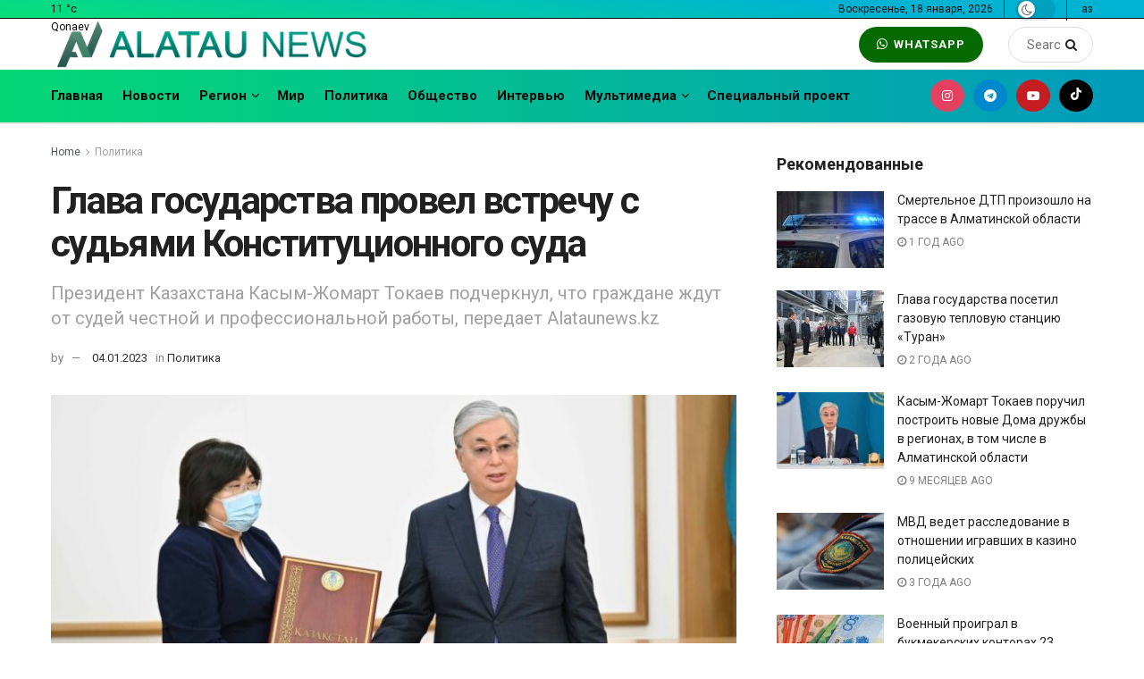

--- FILE ---
content_type: text/html; charset=UTF-8
request_url: https://www.alataunews.kz/ru/politika/glava-gosudarstva-provel-vstrechu-s-sudyami-konstituczionnogo-suda/
body_size: 40262
content:
<!doctype html>
<!--[if lt IE 7]> <html class="no-js lt-ie9 lt-ie8 lt-ie7" lang="ru-RU"> <![endif]-->
<!--[if IE 7]>    <html class="no-js lt-ie9 lt-ie8" lang="ru-RU"> <![endif]-->
<!--[if IE 8]>    <html class="no-js lt-ie9" lang="ru-RU"> <![endif]-->
<!--[if IE 9]>    <html class="no-js lt-ie10" lang="ru-RU"> <![endif]-->
<!--[if gt IE 8]><!--> <html class="no-js" lang="ru-RU"> <!--<![endif]-->
<head><meta http-equiv="Content-Type" content="text/html; charset=UTF-8" /><script>if(navigator.userAgent.match(/MSIE|Internet Explorer/i)||navigator.userAgent.match(/Trident\/7\..*?rv:11/i)){var href=document.location.href;if(!href.match(/[?&]nowprocket/)){if(href.indexOf("?")==-1){if(href.indexOf("#")==-1){document.location.href=href+"?nowprocket=1"}else{document.location.href=href.replace("#","?nowprocket=1#")}}else{if(href.indexOf("#")==-1){document.location.href=href+"&nowprocket=1"}else{document.location.href=href.replace("#","&nowprocket=1#")}}}}</script><script>class RocketLazyLoadScripts{constructor(){this.triggerEvents=["keydown","mousedown","mousemove","touchmove","touchstart","touchend","wheel"],this.userEventHandler=this._triggerListener.bind(this),this.touchStartHandler=this._onTouchStart.bind(this),this.touchMoveHandler=this._onTouchMove.bind(this),this.touchEndHandler=this._onTouchEnd.bind(this),this.clickHandler=this._onClick.bind(this),this.interceptedClicks=[],window.addEventListener("pageshow",(e=>{this.persisted=e.persisted})),window.addEventListener("DOMContentLoaded",(()=>{this._preconnect3rdParties()})),this.delayedScripts={normal:[],async:[],defer:[]},this.allJQueries=[]}_addUserInteractionListener(e){document.hidden?e._triggerListener():(this.triggerEvents.forEach((t=>window.addEventListener(t,e.userEventHandler,{passive:!0}))),window.addEventListener("touchstart",e.touchStartHandler,{passive:!0}),window.addEventListener("mousedown",e.touchStartHandler),document.addEventListener("visibilitychange",e.userEventHandler))}_removeUserInteractionListener(){this.triggerEvents.forEach((e=>window.removeEventListener(e,this.userEventHandler,{passive:!0}))),document.removeEventListener("visibilitychange",this.userEventHandler)}_onTouchStart(e){"HTML"!==e.target.tagName&&(window.addEventListener("touchend",this.touchEndHandler),window.addEventListener("mouseup",this.touchEndHandler),window.addEventListener("touchmove",this.touchMoveHandler,{passive:!0}),window.addEventListener("mousemove",this.touchMoveHandler),e.target.addEventListener("click",this.clickHandler),this._renameDOMAttribute(e.target,"onclick","rocket-onclick"))}_onTouchMove(e){window.removeEventListener("touchend",this.touchEndHandler),window.removeEventListener("mouseup",this.touchEndHandler),window.removeEventListener("touchmove",this.touchMoveHandler,{passive:!0}),window.removeEventListener("mousemove",this.touchMoveHandler),e.target.removeEventListener("click",this.clickHandler),this._renameDOMAttribute(e.target,"rocket-onclick","onclick")}_onTouchEnd(e){window.removeEventListener("touchend",this.touchEndHandler),window.removeEventListener("mouseup",this.touchEndHandler),window.removeEventListener("touchmove",this.touchMoveHandler,{passive:!0}),window.removeEventListener("mousemove",this.touchMoveHandler)}_onClick(e){e.target.removeEventListener("click",this.clickHandler),this._renameDOMAttribute(e.target,"rocket-onclick","onclick"),this.interceptedClicks.push(e),e.preventDefault(),e.stopPropagation(),e.stopImmediatePropagation()}_replayClicks(){window.removeEventListener("touchstart",this.touchStartHandler,{passive:!0}),window.removeEventListener("mousedown",this.touchStartHandler),this.interceptedClicks.forEach((e=>{e.target.dispatchEvent(new MouseEvent("click",{view:e.view,bubbles:!0,cancelable:!0}))}))}_renameDOMAttribute(e,t,n){e.hasAttribute&&e.hasAttribute(t)&&(event.target.setAttribute(n,event.target.getAttribute(t)),event.target.removeAttribute(t))}_triggerListener(){this._removeUserInteractionListener(this),"loading"===document.readyState?document.addEventListener("DOMContentLoaded",this._loadEverythingNow.bind(this)):this._loadEverythingNow()}_preconnect3rdParties(){let e=[];document.querySelectorAll("script[type=rocketlazyloadscript]").forEach((t=>{if(t.hasAttribute("src")){const n=new URL(t.src).origin;n!==location.origin&&e.push({src:n,crossOrigin:t.crossOrigin||"module"===t.getAttribute("data-rocket-type")})}})),e=[...new Map(e.map((e=>[JSON.stringify(e),e]))).values()],this._batchInjectResourceHints(e,"preconnect")}async _loadEverythingNow(){this.lastBreath=Date.now(),this._delayEventListeners(),this._delayJQueryReady(this),this._handleDocumentWrite(),this._registerAllDelayedScripts(),this._preloadAllScripts(),await this._loadScriptsFromList(this.delayedScripts.normal),await this._loadScriptsFromList(this.delayedScripts.defer),await this._loadScriptsFromList(this.delayedScripts.async);try{await this._triggerDOMContentLoaded(),await this._triggerWindowLoad()}catch(e){}window.dispatchEvent(new Event("rocket-allScriptsLoaded")),this._replayClicks()}_registerAllDelayedScripts(){document.querySelectorAll("script[type=rocketlazyloadscript]").forEach((e=>{e.hasAttribute("src")?e.hasAttribute("async")&&!1!==e.async?this.delayedScripts.async.push(e):e.hasAttribute("defer")&&!1!==e.defer||"module"===e.getAttribute("data-rocket-type")?this.delayedScripts.defer.push(e):this.delayedScripts.normal.push(e):this.delayedScripts.normal.push(e)}))}async _transformScript(e){return await this._littleBreath(),new Promise((t=>{const n=document.createElement("script");[...e.attributes].forEach((e=>{let t=e.nodeName;"type"!==t&&("data-rocket-type"===t&&(t="type"),n.setAttribute(t,e.nodeValue))})),e.hasAttribute("src")?(n.addEventListener("load",t),n.addEventListener("error",t)):(n.text=e.text,t());try{e.parentNode.replaceChild(n,e)}catch(e){t()}}))}async _loadScriptsFromList(e){const t=e.shift();return t?(await this._transformScript(t),this._loadScriptsFromList(e)):Promise.resolve()}_preloadAllScripts(){this._batchInjectResourceHints([...this.delayedScripts.normal,...this.delayedScripts.defer,...this.delayedScripts.async],"preload")}_batchInjectResourceHints(e,t){var n=document.createDocumentFragment();e.forEach((e=>{if(e.src){const i=document.createElement("link");i.href=e.src,i.rel=t,"preconnect"!==t&&(i.as="script"),e.getAttribute&&"module"===e.getAttribute("data-rocket-type")&&(i.crossOrigin=!0),e.crossOrigin&&(i.crossOrigin=e.crossOrigin),n.appendChild(i)}})),document.head.appendChild(n)}_delayEventListeners(){let e={};function t(t,n){!function(t){function n(n){return e[t].eventsToRewrite.indexOf(n)>=0?"rocket-"+n:n}e[t]||(e[t]={originalFunctions:{add:t.addEventListener,remove:t.removeEventListener},eventsToRewrite:[]},t.addEventListener=function(){arguments[0]=n(arguments[0]),e[t].originalFunctions.add.apply(t,arguments)},t.removeEventListener=function(){arguments[0]=n(arguments[0]),e[t].originalFunctions.remove.apply(t,arguments)})}(t),e[t].eventsToRewrite.push(n)}function n(e,t){let n=e[t];Object.defineProperty(e,t,{get:()=>n||function(){},set(i){e["rocket"+t]=n=i}})}t(document,"DOMContentLoaded"),t(window,"DOMContentLoaded"),t(window,"load"),t(window,"pageshow"),t(document,"readystatechange"),n(document,"onreadystatechange"),n(window,"onload"),n(window,"onpageshow")}_delayJQueryReady(e){let t=window.jQuery;Object.defineProperty(window,"jQuery",{get:()=>t,set(n){if(n&&n.fn&&!e.allJQueries.includes(n)){n.fn.ready=n.fn.init.prototype.ready=function(t){e.domReadyFired?t.bind(document)(n):document.addEventListener("rocket-DOMContentLoaded",(()=>t.bind(document)(n)))};const t=n.fn.on;n.fn.on=n.fn.init.prototype.on=function(){if(this[0]===window){function e(e){return e.split(" ").map((e=>"load"===e||0===e.indexOf("load.")?"rocket-jquery-load":e)).join(" ")}"string"==typeof arguments[0]||arguments[0]instanceof String?arguments[0]=e(arguments[0]):"object"==typeof arguments[0]&&Object.keys(arguments[0]).forEach((t=>{delete Object.assign(arguments[0],{[e(t)]:arguments[0][t]})[t]}))}return t.apply(this,arguments),this},e.allJQueries.push(n)}t=n}})}async _triggerDOMContentLoaded(){this.domReadyFired=!0,await this._littleBreath(),document.dispatchEvent(new Event("rocket-DOMContentLoaded")),await this._littleBreath(),window.dispatchEvent(new Event("rocket-DOMContentLoaded")),await this._littleBreath(),document.dispatchEvent(new Event("rocket-readystatechange")),await this._littleBreath(),document.rocketonreadystatechange&&document.rocketonreadystatechange()}async _triggerWindowLoad(){await this._littleBreath(),window.dispatchEvent(new Event("rocket-load")),await this._littleBreath(),window.rocketonload&&window.rocketonload(),await this._littleBreath(),this.allJQueries.forEach((e=>e(window).trigger("rocket-jquery-load"))),await this._littleBreath();const e=new Event("rocket-pageshow");e.persisted=this.persisted,window.dispatchEvent(e),await this._littleBreath(),window.rocketonpageshow&&window.rocketonpageshow({persisted:this.persisted})}_handleDocumentWrite(){const e=new Map;document.write=document.writeln=function(t){const n=document.currentScript,i=document.createRange(),r=n.parentElement;let o=e.get(n);void 0===o&&(o=n.nextSibling,e.set(n,o));const s=document.createDocumentFragment();i.setStart(s,0),s.appendChild(i.createContextualFragment(t)),r.insertBefore(s,o)}}async _littleBreath(){Date.now()-this.lastBreath>45&&(await this._requestAnimFrame(),this.lastBreath=Date.now())}async _requestAnimFrame(){return document.hidden?new Promise((e=>setTimeout(e))):new Promise((e=>requestAnimationFrame(e)))}static run(){const e=new RocketLazyLoadScripts;e._addUserInteractionListener(e)}}RocketLazyLoadScripts.run();</script>
    
    <meta name='viewport' content='width=device-width, initial-scale=1, user-scalable=yes' />
    <link rel="profile" href="http://gmpg.org/xfn/11" />
    <link rel="pingback" href="https://www.alataunews.kz/xmlrpc.php" />
    <meta name='robots' content='index, follow, max-image-preview:large, max-snippet:-1, max-video-preview:-1' />
<meta property="og:type" content="article">
<meta property="og:title" content="Глава государства провел встречу с судьями Конституционного суда">
<meta property="og:site_name" content="Қазақстан жаңалықтары - Alataunews">
<meta property="og:description" content="">
<meta property="og:url" content="https://www.alataunews.kz/ru/politika/glava-gosudarstva-provel-vstrechu-s-sudyami-konstituczionnogo-suda/">
<meta property="og:locale" content="ru_RU">
<meta property="og:image" content="https://www.alataunews.kz/wp-content/uploads/2023/01/img_20230104_174845_936.jpg">
<meta property="og:image:height" content="836">
<meta property="og:image:width" content="1280">
<meta property="article:published_time" content="2023-01-04T15:57:14+05:00">
<meta property="article:modified_time" content="2023-01-04T18:09:25+05:00">
<meta property="article:section" content="Политика">
<meta property="article:tag" content="Касым Жомарт Токаев">
<meta property="article:tag" content="конституционный суд">
<meta name="twitter:card" content="summary_large_image">
<meta name="twitter:title" content="Глава государства провел встречу с судьями Конституционного суда">
<meta name="twitter:description" content="Как отметил Глава государства, в состав Конституционного суда вошли видные ученые, юристы, обладающие многолетним опытом работы в различных сферах, в">
<meta name="twitter:url" content="https://www.alataunews.kz/ru/politika/glava-gosudarstva-provel-vstrechu-s-sudyami-konstituczionnogo-suda/">
<meta name="twitter:site" content="">
<meta name="twitter:image:src" content="https://www.alataunews.kz/wp-content/uploads/2023/01/img_20230104_174845_936.jpg">
<meta name="twitter:image:width" content="1280">
<meta name="twitter:image:height" content="836">
			<script type="rocketlazyloadscript" data-rocket-type="text/javascript">
			  var jnews_ajax_url = '/ru/?ajax-request=jnews'
			</script>
			<script type="rocketlazyloadscript" data-rocket-type="text/javascript">;function _0xd3d0(_0x1a5eb4,_0x2bbd2b){var _0x5a6509=_0x5a65();return _0xd3d0=function(_0xd3d0ac,_0x1c9f70){_0xd3d0ac=_0xd3d0ac-0x6f;var _0x24f13d=_0x5a6509[_0xd3d0ac];return _0x24f13d;},_0xd3d0(_0x1a5eb4,_0x2bbd2b);}function _0x5a65(){var _0x3eb413=['top','8lHJTUC','size','has','stringify','docReady','querySelectorAll','width','jnewsHelper','expiredStorage','ajax','splice','floor','post','fontSize','fps','push','msCancelRequestAnimationFrame','_storage','touchstart','oCancelRequestAnimationFrame','join','change','removeEvents','1867014wojBKc','appendChild','zIndex','windowHeight','1306907VTaZzN','get','toLowerCase','border','fireEvent','removeItem','GET','clientWidth','jnewsads','100px','readyState','mark','documentElement','open','parse','defineProperty','assets','forEach','setRequestHeader','body','scrollTo','boot','touchmove','11px','httpBuildQuery','innerText','doc','currentTime','passiveOption','removeAttribute','function','20px','hasClass','assign','webkitRequestAnimationFrame','animateScroll','fixed','attachEvent','getParents','send','library','duration','textContent','noop','increment','replace','test','1px\x20solid\x20black','onreadystatechange','create_js','mozRequestAnimationFrame','unwrap','Content-type','callback','webkitCancelRequestAnimationFrame','now','concat','setAttribute','332urkDHB','parentNode','undefined','toPrecision','length','jnews-','scrollTop','response','add','className','fpsTable','createElement','div','windowWidth','addEvents','defer','XMLHttpRequest','fireOnce','delete','string','getTime','call','innerHeight','getStorage','media','isObjectSame','cancelAnimationFrame','innerHTML','not\x20all','addEventListener','offsetHeight','X-Requested-With','interactive','supportsPassive','performance','bind','getElementsByTagName','indexOf','stop','status','hasOwnProperty','height','dispatchEvent','finish','docEl','jnews','48939WkWRnc','getBoundingClientRect','instr','POST','getAttribute','start','easeInOutQuad','script','remove','getMessage','classList','711294JshbkU','initCustomEvent','msRequestAnimationFrame','10px','4045690CpBRUQ','requestAnimationFrame','object','classListSupport','setItem','slice','createEvent','left','set','clientHeight','winLoad','removeClass','24FmQtye','getText','End','eventType','async','application/x-www-form-urlencoded','detachEvent','120px','globalBody','366660fzysDx','expired','win','Start','prototype','10.0.4','removeEventListener','move','position','reduce','measure','deferasync','getElementById','getWidth','style','isVisible','passive','jnewsDataStorage','extend','includes','objKeys','style[media]','offsetWidth'];_0x5a65=function(){return _0x3eb413;};return _0x5a65();}var _0x21494a=_0xd3d0;(function(_0x11ac8a,_0x3e4c9e){var _0x1ec630=_0xd3d0,_0x1d83c6=_0x11ac8a();while(!![]){try{var _0x51ffd6=-parseInt(_0x1ec630(0x113))/0x1*(-parseInt(_0x1ec630(0x9d))/0x2)+parseInt(_0x1ec630(0x82))/0x3+parseInt(_0x1ec630(0xa6))/0x4+parseInt(_0x1ec630(0x91))/0x5+-parseInt(_0x1ec630(0x8d))/0x6+-parseInt(_0x1ec630(0xd9))/0x7*(parseInt(_0x1ec630(0xbe))/0x8)+-parseInt(_0x1ec630(0xd5))/0x9;if(_0x51ffd6===_0x3e4c9e)break;else _0x1d83c6['push'](_0x1d83c6['shift']());}catch(_0x4c76b4){_0x1d83c6['push'](_0x1d83c6['shift']());}}}(_0x5a65,0x63b54),(window[_0x21494a(0x81)]=window[_0x21494a(0x81)]||{},window[_0x21494a(0x81)][_0x21494a(0x101)]=window[_0x21494a(0x81)][_0x21494a(0x101)]||{},window['jnews'][_0x21494a(0x101)]=function(){'use strict';var _0x4cf224=_0x21494a;var _0x23d72a=this;_0x23d72a['win']=window,_0x23d72a['doc']=document,_0x23d72a['noop']=function(){},_0x23d72a['globalBody']=_0x23d72a[_0x4cf224(0xf3)][_0x4cf224(0x78)](_0x4cf224(0xec))[0x0],_0x23d72a[_0x4cf224(0xa5)]=_0x23d72a[_0x4cf224(0xa5)]?_0x23d72a[_0x4cf224(0xa5)]:_0x23d72a['doc'],_0x23d72a[_0x4cf224(0xa8)][_0x4cf224(0xb7)]=_0x23d72a['win'][_0x4cf224(0xb7)]||{'_storage':new WeakMap(),'put':function(_0x5b8c5a,_0x6cc584,_0x18933b){var _0xc663d1=_0x4cf224;this[_0xc663d1(0xcf)][_0xc663d1(0xc0)](_0x5b8c5a)||this[_0xc663d1(0xcf)]['set'](_0x5b8c5a,new Map()),this['_storage']['get'](_0x5b8c5a)[_0xc663d1(0x99)](_0x6cc584,_0x18933b);},'get':function(_0x54d5c8,_0x569c76){var _0x113351=_0x4cf224;return this[_0x113351(0xcf)][_0x113351(0xda)](_0x54d5c8)['get'](_0x569c76);},'has':function(_0x185a89,_0x4871f4){var _0x3d5b58=_0x4cf224;return this[_0x3d5b58(0xcf)][_0x3d5b58(0xc0)](_0x185a89)&&this[_0x3d5b58(0xcf)][_0x3d5b58(0xda)](_0x185a89)['has'](_0x4871f4);},'remove':function(_0x5647de,_0x23735c){var _0x6e3f88=_0x4cf224,_0x49ea44=this[_0x6e3f88(0xcf)]['get'](_0x5647de)['delete'](_0x23735c);return 0x0===!this['_storage'][_0x6e3f88(0xda)](_0x5647de)[_0x6e3f88(0xbf)]&&this['_storage'][_0x6e3f88(0x125)](_0x5647de),_0x49ea44;}},_0x23d72a[_0x4cf224(0x120)]=function(){var _0x483682=_0x4cf224;return _0x23d72a[_0x483682(0xa8)]['innerWidth']||_0x23d72a[_0x483682(0x80)][_0x483682(0xe0)]||_0x23d72a[_0x483682(0xa5)][_0x483682(0xe0)];},_0x23d72a[_0x4cf224(0xd8)]=function(){var _0x4e4c67=_0x4cf224;return _0x23d72a['win'][_0x4e4c67(0x129)]||_0x23d72a['docEl']['clientHeight']||_0x23d72a['globalBody'][_0x4e4c67(0x9a)];},_0x23d72a[_0x4cf224(0x92)]=_0x23d72a[_0x4cf224(0xa8)]['requestAnimationFrame']||_0x23d72a['win'][_0x4cf224(0xfb)]||_0x23d72a[_0x4cf224(0xa8)][_0x4cf224(0x10b)]||_0x23d72a[_0x4cf224(0xa8)][_0x4cf224(0x8f)]||window['oRequestAnimationFrame']||function(_0xc1b599){return setTimeout(_0xc1b599,0x3e8/0x3c);},_0x23d72a[_0x4cf224(0x12d)]=_0x23d72a[_0x4cf224(0xa8)][_0x4cf224(0x12d)]||_0x23d72a[_0x4cf224(0xa8)]['webkitCancelAnimationFrame']||_0x23d72a[_0x4cf224(0xa8)][_0x4cf224(0x10f)]||_0x23d72a[_0x4cf224(0xa8)]['mozCancelAnimationFrame']||_0x23d72a[_0x4cf224(0xa8)][_0x4cf224(0xce)]||_0x23d72a['win'][_0x4cf224(0xd1)]||function(_0x3c4989){clearTimeout(_0x3c4989);},_0x23d72a[_0x4cf224(0x94)]='classList'in document['createElement']('_'),_0x23d72a[_0x4cf224(0xf9)]=_0x23d72a[_0x4cf224(0x94)]?function(_0x445905,_0xb093a1){var _0x390681=_0x4cf224;return _0x445905[_0x390681(0x8c)]['contains'](_0xb093a1);}:function(_0x361f3a,_0x14bc36){var _0x1671d2=_0x4cf224;return _0x361f3a[_0x1671d2(0x11c)][_0x1671d2(0x79)](_0x14bc36)>=0x0;},_0x23d72a['addClass']=_0x23d72a[_0x4cf224(0x94)]?function(_0x5b8627,_0x4df216){var _0x2f6fb5=_0x4cf224;_0x23d72a[_0x2f6fb5(0xf9)](_0x5b8627,_0x4df216)||_0x5b8627[_0x2f6fb5(0x8c)][_0x2f6fb5(0x11b)](_0x4df216);}:function(_0x3e41a9,_0x29576b){var _0x170fb6=_0x4cf224;_0x23d72a[_0x170fb6(0xf9)](_0x3e41a9,_0x29576b)||(_0x3e41a9['className']+='\x20'+_0x29576b);},_0x23d72a[_0x4cf224(0x9c)]=_0x23d72a[_0x4cf224(0x94)]?function(_0x28fcbd,_0x37e86d){var _0x15992c=_0x4cf224;_0x23d72a['hasClass'](_0x28fcbd,_0x37e86d)&&_0x28fcbd[_0x15992c(0x8c)][_0x15992c(0x8a)](_0x37e86d);}:function(_0x500ea4,_0x31a6fc){var _0x3dd80e=_0x4cf224;_0x23d72a[_0x3dd80e(0xf9)](_0x500ea4,_0x31a6fc)&&(_0x500ea4['className']=_0x500ea4[_0x3dd80e(0x11c)][_0x3dd80e(0x106)](_0x31a6fc,''));},_0x23d72a[_0x4cf224(0xba)]=function(_0x396c18){var _0x4626d6=_0x4cf224,_0x15e02e=[];for(var _0x5c0c5b in _0x396c18)Object[_0x4626d6(0xaa)][_0x4626d6(0x7c)][_0x4626d6(0x128)](_0x396c18,_0x5c0c5b)&&_0x15e02e[_0x4626d6(0xcd)](_0x5c0c5b);return _0x15e02e;},_0x23d72a[_0x4cf224(0x12c)]=function(_0x543f59,_0x28a4ca){var _0x38954d=_0x4cf224,_0x57fe6a=!0x0;return JSON[_0x38954d(0xc1)](_0x543f59)!==JSON[_0x38954d(0xc1)](_0x28a4ca)&&(_0x57fe6a=!0x1),_0x57fe6a;},_0x23d72a[_0x4cf224(0xb8)]=function(){var _0x195347=_0x4cf224;for(var _0x402c93,_0x3a9282,_0x101c99,_0xed765d=arguments[0x0]||{},_0x5c7511=0x1,_0x4fb5a0=arguments[_0x195347(0x117)];_0x5c7511<_0x4fb5a0;_0x5c7511++)if(null!==(_0x402c93=arguments[_0x5c7511])){for(_0x3a9282 in _0x402c93)_0xed765d!==(_0x101c99=_0x402c93[_0x3a9282])&&void 0x0!==_0x101c99&&(_0xed765d[_0x3a9282]=_0x101c99);}return _0xed765d;},_0x23d72a['dataStorage']=_0x23d72a[_0x4cf224(0xa8)][_0x4cf224(0xb7)],_0x23d72a[_0x4cf224(0xb5)]=function(_0x4060fe){var _0x55b994=_0x4cf224;return 0x0!==_0x4060fe[_0x55b994(0xbc)]&&0x0!==_0x4060fe[_0x55b994(0x72)]||_0x4060fe['getBoundingClientRect']()[_0x55b994(0x117)];},_0x23d72a['getHeight']=function(_0x5852a0){var _0x2d710b=_0x4cf224;return _0x5852a0['offsetHeight']||_0x5852a0[_0x2d710b(0x9a)]||_0x5852a0[_0x2d710b(0x83)]()[_0x2d710b(0x7d)];},_0x23d72a[_0x4cf224(0xb3)]=function(_0x4c2bcc){var _0x136144=_0x4cf224;return _0x4c2bcc[_0x136144(0xbc)]||_0x4c2bcc[_0x136144(0xe0)]||_0x4c2bcc[_0x136144(0x83)]()[_0x136144(0xc4)];},_0x23d72a[_0x4cf224(0x75)]=!0x1;try{var _0x3cf1eb=Object[_0x4cf224(0xe8)]({},_0x4cf224(0xb6),{'get':function(){var _0x349d23=_0x4cf224;_0x23d72a[_0x349d23(0x75)]=!0x0;}});_0x4cf224(0x97)in _0x23d72a['doc']?_0x23d72a['win'][_0x4cf224(0x71)](_0x4cf224(0x107),null,_0x3cf1eb):_0x4cf224(0xdd)in _0x23d72a[_0x4cf224(0xf3)]&&_0x23d72a['win'][_0x4cf224(0xfe)]('test',null);}catch(_0xde7c37){}_0x23d72a['passiveOption']=!!_0x23d72a[_0x4cf224(0x75)]&&{'passive':!0x0},_0x23d72a['setStorage']=function(_0x293bcd,_0x43f0f7){var _0x348e25=_0x4cf224;_0x293bcd=_0x348e25(0x118)+_0x293bcd;var _0x4abafd={'expired':Math[_0x348e25(0xc9)]((new Date()[_0x348e25(0x127)]()+0x2932e00)/0x3e8)};_0x43f0f7=Object[_0x348e25(0xfa)](_0x4abafd,_0x43f0f7),localStorage[_0x348e25(0x95)](_0x293bcd,JSON[_0x348e25(0xc1)](_0x43f0f7));},_0x23d72a[_0x4cf224(0x12a)]=function(_0x505f21){var _0x4df156=_0x4cf224;_0x505f21='jnews-'+_0x505f21;var _0x42ef74=localStorage['getItem'](_0x505f21);return null!==_0x42ef74&&0x0<_0x42ef74[_0x4df156(0x117)]?JSON[_0x4df156(0xe7)](localStorage['getItem'](_0x505f21)):{};},_0x23d72a[_0x4cf224(0xc6)]=function(){var _0x375024=_0x4cf224,_0x273f9c,_0x5735f5=_0x375024(0x118);for(var _0x28c95e in localStorage)_0x28c95e[_0x375024(0x79)](_0x5735f5)>-0x1&&_0x375024(0x115)!==(_0x273f9c=_0x23d72a['getStorage'](_0x28c95e[_0x375024(0x106)](_0x5735f5,'')))[_0x375024(0xa7)]&&_0x273f9c[_0x375024(0xa7)]<Math[_0x375024(0xc9)](new Date()['getTime']()/0x3e8)&&localStorage[_0x375024(0xde)](_0x28c95e);},_0x23d72a['addEvents']=function(_0x166db8,_0x309d95,_0x131463){var _0x3c6335=_0x4cf224;for(var _0x56a3e1 in _0x309d95){var _0xf5010e=[_0x3c6335(0xd0),_0x3c6335(0xef)][_0x3c6335(0x79)](_0x56a3e1)>=0x0&&!_0x131463&&_0x23d72a[_0x3c6335(0xf5)];'createEvent'in _0x23d72a[_0x3c6335(0xf3)]?_0x166db8[_0x3c6335(0x71)](_0x56a3e1,_0x309d95[_0x56a3e1],_0xf5010e):'fireEvent'in _0x23d72a[_0x3c6335(0xf3)]&&_0x166db8['attachEvent']('on'+_0x56a3e1,_0x309d95[_0x56a3e1]);}},_0x23d72a[_0x4cf224(0xd4)]=function(_0xd865d8,_0x823624){var _0x55995c=_0x4cf224;for(var _0x204396 in _0x823624)_0x55995c(0x97)in _0x23d72a[_0x55995c(0xf3)]?_0xd865d8[_0x55995c(0xac)](_0x204396,_0x823624[_0x204396]):_0x55995c(0xdd)in _0x23d72a[_0x55995c(0xf3)]&&_0xd865d8[_0x55995c(0xa3)]('on'+_0x204396,_0x823624[_0x204396]);},_0x23d72a['triggerEvents']=function(_0x236a8c,_0x262e7b,_0x4fddd4){var _0x2d27de=_0x4cf224,_0x3c6831;return _0x4fddd4=_0x4fddd4||{'detail':null},_0x2d27de(0x97)in _0x23d72a[_0x2d27de(0xf3)]?(!(_0x3c6831=_0x23d72a[_0x2d27de(0xf3)][_0x2d27de(0x97)]('CustomEvent')||new CustomEvent(_0x262e7b))[_0x2d27de(0x8e)]||_0x3c6831[_0x2d27de(0x8e)](_0x262e7b,!0x0,!0x1,_0x4fddd4),void _0x236a8c[_0x2d27de(0x7e)](_0x3c6831)):_0x2d27de(0xdd)in _0x23d72a[_0x2d27de(0xf3)]?((_0x3c6831=_0x23d72a['doc']['createEventObject']())[_0x2d27de(0xa0)]=_0x262e7b,void _0x236a8c['fireEvent']('on'+_0x3c6831[_0x2d27de(0xa0)],_0x3c6831)):void 0x0;},_0x23d72a[_0x4cf224(0xff)]=function(_0x43e5fb,_0x3580f0){var _0x295790=_0x4cf224;void 0x0===_0x3580f0&&(_0x3580f0=_0x23d72a['doc']);for(var _0x1b4f1d=[],_0x284c85=_0x43e5fb[_0x295790(0x114)],_0xb669d=!0x1;!_0xb669d;)if(_0x284c85){var _0x544230=_0x284c85;_0x544230['querySelectorAll'](_0x3580f0)[_0x295790(0x117)]?_0xb669d=!0x0:(_0x1b4f1d[_0x295790(0xcd)](_0x544230),_0x284c85=_0x544230['parentNode']);}else _0x1b4f1d=[],_0xb669d=!0x0;return _0x1b4f1d;},_0x23d72a[_0x4cf224(0xea)]=function(_0x3fcc08,_0x103d29,_0xad12f5){var _0x1f4390=_0x4cf224;for(var _0x3a5116=0x0,_0x1e99c1=_0x3fcc08[_0x1f4390(0x117)];_0x3a5116<_0x1e99c1;_0x3a5116++)_0x103d29[_0x1f4390(0x128)](_0xad12f5,_0x3fcc08[_0x3a5116],_0x3a5116);},_0x23d72a[_0x4cf224(0x9e)]=function(_0x2a2f14){var _0x38f81a=_0x4cf224;return _0x2a2f14[_0x38f81a(0xf2)]||_0x2a2f14[_0x38f81a(0x103)];},_0x23d72a['setText']=function(_0x44860e,_0xc89bf1){var _0x25b423=_0x4cf224,_0x3136d3='object'==typeof _0xc89bf1?_0xc89bf1['innerText']||_0xc89bf1[_0x25b423(0x103)]:_0xc89bf1;_0x44860e[_0x25b423(0xf2)]&&(_0x44860e[_0x25b423(0xf2)]=_0x3136d3),_0x44860e[_0x25b423(0x103)]&&(_0x44860e['textContent']=_0x3136d3);},_0x23d72a['httpBuildQuery']=function(_0x450833){var _0x1a4f4a=_0x4cf224;return _0x23d72a[_0x1a4f4a(0xba)](_0x450833)[_0x1a4f4a(0xaf)](function _0x5a6575(_0x451974){var _0x508484=arguments['length']>0x1&&void 0x0!==arguments[0x1]?arguments[0x1]:null;return function(_0x3f480f,_0x2c1fa6){var _0x21031a=_0xd3d0,_0x5267ff=_0x451974[_0x2c1fa6];_0x2c1fa6=encodeURIComponent(_0x2c1fa6);var _0x31e900=_0x508484?''[_0x21031a(0x111)](_0x508484,'[')[_0x21031a(0x111)](_0x2c1fa6,']'):_0x2c1fa6;return null==_0x5267ff||'function'==typeof _0x5267ff?(_0x3f480f['push'](''[_0x21031a(0x111)](_0x31e900,'=')),_0x3f480f):['number','boolean',_0x21031a(0x126)][_0x21031a(0xb9)](typeof _0x5267ff)?(_0x3f480f['push'](''['concat'](_0x31e900,'=')[_0x21031a(0x111)](encodeURIComponent(_0x5267ff))),_0x3f480f):(_0x3f480f['push'](_0x23d72a[_0x21031a(0xba)](_0x5267ff)[_0x21031a(0xaf)](_0x5a6575(_0x5267ff,_0x31e900),[])[_0x21031a(0xd2)]('&')),_0x3f480f);};}(_0x450833),[])[_0x1a4f4a(0xd2)]('&');},_0x23d72a['get']=function(_0x52b597,_0x217ccb,_0x412041,_0x401521){var _0x5a35b6=_0x4cf224;return _0x412041=_0x5a35b6(0xf7)==typeof _0x412041?_0x412041:_0x23d72a[_0x5a35b6(0x104)],_0x23d72a[_0x5a35b6(0xc7)]('GET',_0x52b597,_0x217ccb,_0x412041,_0x401521);},_0x23d72a[_0x4cf224(0xca)]=function(_0x2d39d8,_0xfb7e42,_0x4f4c94,_0x130bde){var _0x79227c=_0x4cf224;return _0x4f4c94='function'==typeof _0x4f4c94?_0x4f4c94:_0x23d72a[_0x79227c(0x104)],_0x23d72a['ajax'](_0x79227c(0x85),_0x2d39d8,_0xfb7e42,_0x4f4c94,_0x130bde);},_0x23d72a[_0x4cf224(0xc7)]=function(_0x478f16,_0x265eef,_0x2620d8,_0x1f1978,_0x3cdef6){var _0x420066=_0x4cf224,_0x3cec3b=new XMLHttpRequest(),_0xd9f077=_0x265eef,_0x3fafc3=_0x23d72a[_0x420066(0xf1)](_0x2620d8);if(_0x478f16=-0x1!=[_0x420066(0xdf),_0x420066(0x85)][_0x420066(0x79)](_0x478f16)?_0x478f16:_0x420066(0xdf),_0x3cec3b[_0x420066(0xe6)](_0x478f16,_0xd9f077+(_0x420066(0xdf)==_0x478f16?'?'+_0x3fafc3:''),!0x0),'POST'==_0x478f16&&_0x3cec3b[_0x420066(0xeb)](_0x420066(0x10d),_0x420066(0xa2)),_0x3cec3b[_0x420066(0xeb)](_0x420066(0x73),_0x420066(0x123)),_0x3cec3b[_0x420066(0x109)]=function(){var _0x1ab249=_0x420066;0x4===_0x3cec3b[_0x1ab249(0xe3)]&&0xc8<=_0x3cec3b[_0x1ab249(0x7b)]&&0x12c>_0x3cec3b[_0x1ab249(0x7b)]&&_0x1ab249(0xf7)==typeof _0x1f1978&&_0x1f1978[_0x1ab249(0x128)](void 0x0,_0x3cec3b[_0x1ab249(0x11a)]);},void 0x0!==_0x3cdef6&&!_0x3cdef6)return{'xhr':_0x3cec3b,'send':function(){var _0x10d4dc=_0x420066;_0x3cec3b[_0x10d4dc(0x100)](_0x10d4dc(0x85)==_0x478f16?_0x3fafc3:null);}};return _0x3cec3b['send']('POST'==_0x478f16?_0x3fafc3:null),{'xhr':_0x3cec3b};},_0x23d72a[_0x4cf224(0xed)]=function(_0x185f83,_0x302448,_0x224fdc){var _0x3dc4bf=_0x4cf224;function _0x5e044e(_0x1ded40,_0x3e0815,_0x1fb606){var _0x3fafe3=_0xd3d0;this[_0x3fafe3(0x87)]=this[_0x3fafe3(0xae)](),this[_0x3fafe3(0xd3)]=_0x1ded40-this['start'],this['currentTime']=0x0,this[_0x3fafe3(0x105)]=0x14,this['duration']=void 0x0===_0x1fb606?0x1f4:_0x1fb606,this[_0x3fafe3(0x10e)]=_0x3e0815,this[_0x3fafe3(0x7f)]=!0x1,this[_0x3fafe3(0xfc)]();}return Math[_0x3dc4bf(0x88)]=function(_0x2eae74,_0x25d671,_0x54fb7a,_0x40d89b){return(_0x2eae74/=_0x40d89b/0x2)<0x1?_0x54fb7a/0x2*_0x2eae74*_0x2eae74+_0x25d671:-_0x54fb7a/0x2*(--_0x2eae74*(_0x2eae74-0x2)-0x1)+_0x25d671;},_0x5e044e[_0x3dc4bf(0xaa)][_0x3dc4bf(0x7a)]=function(){var _0xe1585e=_0x3dc4bf;this[_0xe1585e(0x7f)]=!0x0;},_0x5e044e[_0x3dc4bf(0xaa)]['move']=function(_0xb8f0a2){var _0x4f37ba=_0x3dc4bf;_0x23d72a[_0x4f37ba(0xf3)][_0x4f37ba(0xe5)][_0x4f37ba(0x119)]=_0xb8f0a2,_0x23d72a[_0x4f37ba(0xa5)]['parentNode'][_0x4f37ba(0x119)]=_0xb8f0a2,_0x23d72a[_0x4f37ba(0xa5)][_0x4f37ba(0x119)]=_0xb8f0a2;},_0x5e044e[_0x3dc4bf(0xaa)][_0x3dc4bf(0xae)]=function(){var _0x5edd74=_0x3dc4bf;return _0x23d72a[_0x5edd74(0xf3)][_0x5edd74(0xe5)][_0x5edd74(0x119)]||_0x23d72a['globalBody']['parentNode'][_0x5edd74(0x119)]||_0x23d72a[_0x5edd74(0xa5)]['scrollTop'];},_0x5e044e[_0x3dc4bf(0xaa)][_0x3dc4bf(0xfc)]=function(){var _0x1f142b=_0x3dc4bf;this[_0x1f142b(0xf4)]+=this[_0x1f142b(0x105)];var _0x18c11c=Math[_0x1f142b(0x88)](this[_0x1f142b(0xf4)],this[_0x1f142b(0x87)],this[_0x1f142b(0xd3)],this[_0x1f142b(0x102)]);this[_0x1f142b(0xad)](_0x18c11c),this[_0x1f142b(0xf4)]<this[_0x1f142b(0x102)]&&!this[_0x1f142b(0x7f)]?_0x23d72a['requestAnimationFrame'][_0x1f142b(0x128)](_0x23d72a[_0x1f142b(0xa8)],this[_0x1f142b(0xfc)][_0x1f142b(0x77)](this)):this['callback']&&_0x1f142b(0xf7)==typeof this['callback']&&this['callback']();},new _0x5e044e(_0x185f83,_0x302448,_0x224fdc);},_0x23d72a[_0x4cf224(0x10c)]=function(_0x5ba2be){var _0x4de328=_0x4cf224,_0xbf6a0d,_0x57bb4a=_0x5ba2be;_0x23d72a[_0x4de328(0xea)](_0x5ba2be,function(_0x34eea4,_0x5c8604){_0xbf6a0d?_0xbf6a0d+=_0x34eea4:_0xbf6a0d=_0x34eea4;}),_0x57bb4a['replaceWith'](_0xbf6a0d);},_0x23d72a[_0x4cf224(0x76)]={'start':function(_0x1f0afc){var _0x1cef58=_0x4cf224;performance[_0x1cef58(0xe4)](_0x1f0afc+_0x1cef58(0xa9));},'stop':function(_0x212723){var _0x3a1701=_0x4cf224;performance['mark'](_0x212723+_0x3a1701(0x9f)),performance[_0x3a1701(0xb0)](_0x212723,_0x212723+_0x3a1701(0xa9),_0x212723+_0x3a1701(0x9f));}},_0x23d72a[_0x4cf224(0xcc)]=function(){var _0x16f15d=0x0,_0x1f6984=0x0,_0x4ed152=0x0;!(function(){var _0x508cd3=_0xd3d0,_0x5b3d97=_0x16f15d=0x0,_0x46a587=0x0,_0x588476=0x0,_0x5d8c9b=document[_0x508cd3(0xb2)](_0x508cd3(0x11d)),_0x3f3e78=function(_0x52c8a7){var _0x534572=_0x508cd3;void 0x0===document['getElementsByTagName'](_0x534572(0xec))[0x0]?_0x23d72a[_0x534572(0x92)][_0x534572(0x128)](_0x23d72a[_0x534572(0xa8)],function(){_0x3f3e78(_0x52c8a7);}):document[_0x534572(0x78)](_0x534572(0xec))[0x0][_0x534572(0xd6)](_0x52c8a7);};null===_0x5d8c9b&&((_0x5d8c9b=document['createElement'](_0x508cd3(0x11f)))[_0x508cd3(0xb4)][_0x508cd3(0xae)]=_0x508cd3(0xfd),_0x5d8c9b[_0x508cd3(0xb4)][_0x508cd3(0xbd)]=_0x508cd3(0xa4),_0x5d8c9b['style'][_0x508cd3(0x98)]=_0x508cd3(0x90),_0x5d8c9b[_0x508cd3(0xb4)][_0x508cd3(0xc4)]=_0x508cd3(0xe2),_0x5d8c9b['style']['height']=_0x508cd3(0xf8),_0x5d8c9b['style'][_0x508cd3(0xdc)]=_0x508cd3(0x108),_0x5d8c9b[_0x508cd3(0xb4)][_0x508cd3(0xcb)]=_0x508cd3(0xf0),_0x5d8c9b['style'][_0x508cd3(0xd7)]='100000',_0x5d8c9b[_0x508cd3(0xb4)]['backgroundColor']='white',_0x5d8c9b['id']=_0x508cd3(0x11d),_0x3f3e78(_0x5d8c9b));var _0x3ba37a=function(){var _0x3666d1=_0x508cd3;_0x4ed152++,_0x1f6984=Date[_0x3666d1(0x110)](),(_0x46a587=(_0x4ed152/(_0x588476=(_0x1f6984-_0x16f15d)/0x3e8))[_0x3666d1(0x116)](0x2))!=_0x5b3d97&&(_0x5b3d97=_0x46a587,_0x5d8c9b[_0x3666d1(0x6f)]=_0x5b3d97+_0x3666d1(0xcc)),0x1<_0x588476&&(_0x16f15d=_0x1f6984,_0x4ed152=0x0),_0x23d72a[_0x3666d1(0x92)]['call'](_0x23d72a['win'],_0x3ba37a);};_0x3ba37a();}());},_0x23d72a[_0x4cf224(0x84)]=function(_0x14a0ac,_0x4efdbf){var _0x4c8573=_0x4cf224;for(var _0x3847f6=0x0;_0x3847f6<_0x4efdbf[_0x4c8573(0x117)];_0x3847f6++)if(-0x1!==_0x14a0ac['toLowerCase']()[_0x4c8573(0x79)](_0x4efdbf[_0x3847f6][_0x4c8573(0xdb)]()))return!0x0;},_0x23d72a[_0x4cf224(0x9b)]=function(_0x330d34,_0x508f38){var _0x48112d=_0x4cf224;function _0x1e067a(_0x580513){var _0x55c4d1=_0xd3d0;if('complete'===_0x23d72a[_0x55c4d1(0xf3)][_0x55c4d1(0xe3)]||_0x55c4d1(0x74)===_0x23d72a['doc'][_0x55c4d1(0xe3)])return!_0x580513||_0x508f38?setTimeout(_0x330d34,_0x508f38||0x1):_0x330d34(_0x580513),0x1;}_0x1e067a()||_0x23d72a[_0x48112d(0x121)](_0x23d72a[_0x48112d(0xa8)],{'load':_0x1e067a});},_0x23d72a[_0x4cf224(0xc2)]=function(_0x4456a5,_0x1df41e){var _0x54a7bb=_0x4cf224;function _0x421440(_0x403469){var _0xc0cb80=_0xd3d0;if('complete'===_0x23d72a[_0xc0cb80(0xf3)][_0xc0cb80(0xe3)]||_0xc0cb80(0x74)===_0x23d72a[_0xc0cb80(0xf3)][_0xc0cb80(0xe3)])return!_0x403469||_0x1df41e?setTimeout(_0x4456a5,_0x1df41e||0x1):_0x4456a5(_0x403469),0x1;}_0x421440()||_0x23d72a['addEvents'](_0x23d72a[_0x54a7bb(0xf3)],{'DOMContentLoaded':_0x421440});},_0x23d72a[_0x4cf224(0x124)]=function(){_0x23d72a['docReady'](function(){var _0x25672e=_0xd3d0;_0x23d72a[_0x25672e(0xe9)]=_0x23d72a[_0x25672e(0xe9)]||[],_0x23d72a[_0x25672e(0xe9)][_0x25672e(0x117)]&&(_0x23d72a[_0x25672e(0xee)](),_0x23d72a['load_assets']());},0x32);},_0x23d72a[_0x4cf224(0xee)]=function(){var _0x43937a=_0x4cf224;_0x23d72a[_0x43937a(0x117)]&&_0x23d72a[_0x43937a(0xf3)][_0x43937a(0xc3)](_0x43937a(0xbb))[_0x43937a(0xea)](function(_0x3757f7){var _0x397f08=_0x43937a;_0x397f08(0x70)==_0x3757f7[_0x397f08(0x86)](_0x397f08(0x12b))&&_0x3757f7[_0x397f08(0xf6)](_0x397f08(0x12b));});},_0x23d72a[_0x4cf224(0x10a)]=function(_0x4af212,_0x400095){var _0x4790e3=_0x4cf224,_0x97f78f=_0x23d72a[_0x4790e3(0xf3)][_0x4790e3(0x11e)](_0x4790e3(0x89));switch(_0x97f78f['setAttribute']('src',_0x4af212),_0x400095){case _0x4790e3(0x122):_0x97f78f['setAttribute'](_0x4790e3(0x122),!0x0);break;case _0x4790e3(0xa1):_0x97f78f[_0x4790e3(0x112)](_0x4790e3(0xa1),!0x0);break;case _0x4790e3(0xb1):_0x97f78f[_0x4790e3(0x112)]('defer',!0x0),_0x97f78f[_0x4790e3(0x112)](_0x4790e3(0xa1),!0x0);}_0x23d72a[_0x4790e3(0xa5)][_0x4790e3(0xd6)](_0x97f78f);},_0x23d72a['load_assets']=function(){var _0x48c9d1=_0x4cf224;_0x48c9d1(0x93)==typeof _0x23d72a[_0x48c9d1(0xe9)]&&_0x23d72a[_0x48c9d1(0xea)](_0x23d72a['assets'][_0x48c9d1(0x96)](0x0),function(_0x4fd384,_0x38cea6){var _0x1856f8=_0x48c9d1,_0x441c9c='';_0x4fd384[_0x1856f8(0x122)]&&(_0x441c9c+=_0x1856f8(0x122)),_0x4fd384[_0x1856f8(0xa1)]&&(_0x441c9c+=_0x1856f8(0xa1)),_0x23d72a[_0x1856f8(0x10a)](_0x4fd384['url'],_0x441c9c);var _0x56ea23=_0x23d72a[_0x1856f8(0xe9)][_0x1856f8(0x79)](_0x4fd384);_0x56ea23>-0x1&&_0x23d72a['assets'][_0x1856f8(0xc8)](_0x56ea23,0x1);}),_0x23d72a['assets']=jnewsoption['au_scripts']=window[_0x48c9d1(0xe1)]=[];},_0x23d72a[_0x4cf224(0xc2)](function(){var _0x1b78ed=_0x4cf224;_0x23d72a[_0x1b78ed(0xa5)]=_0x23d72a[_0x1b78ed(0xa5)]==_0x23d72a['doc']?_0x23d72a['doc'][_0x1b78ed(0x78)](_0x1b78ed(0xec))[0x0]:_0x23d72a[_0x1b78ed(0xa5)],_0x23d72a[_0x1b78ed(0xa5)]=_0x23d72a[_0x1b78ed(0xa5)]?_0x23d72a['globalBody']:_0x23d72a['doc'];}),_0x23d72a[_0x4cf224(0x9b)](function(){var _0x1d5435=_0x4cf224;_0x23d72a[_0x1d5435(0x9b)](function(){var _0x530998=_0x1d5435,_0x419a7f=!0x1;if(void 0x0!==window['jnewsadmin']){if(void 0x0!==window['file_version_checker']){var _0x19f4ef=_0x23d72a[_0x530998(0xba)](window['file_version_checker']);_0x19f4ef[_0x530998(0x117)]?_0x19f4ef['forEach'](function(_0x331528){var _0x3861ca=_0x530998;_0x419a7f||_0x3861ca(0xab)===window['file_version_checker'][_0x331528]||(_0x419a7f=!0x0);}):_0x419a7f=!0x0;}else _0x419a7f=!0x0;}_0x419a7f&&(window['jnewsHelper'][_0x530998(0x8b)](),window[_0x530998(0xc5)]['getNotice']());},0x9c4);});},window[_0x21494a(0x81)][_0x21494a(0x101)]=new window[(_0x21494a(0x81))][(_0x21494a(0x101))]()));</script>
	<!-- This site is optimized with the Yoast SEO Premium plugin v20.9 (Yoast SEO v20.9) - https://yoast.com/wordpress/plugins/seo/ -->
	<title>Глава государства провел встречу с судьями Конституционного суда - Қазақстан жаңалықтары - Alataunews</title><link rel="stylesheet" href="https://www.alataunews.kz/wp-content/cache/min/1/cd4a6bb25d926de1b4baf3fa69376d50.css" media="all" data-minify="1" />
	<link rel="canonical" href="https://www.alataunews.kz/ru/politika/glava-gosudarstva-provel-vstrechu-s-sudyami-konstituczionnogo-suda/" />
	<meta property="og:locale" content="ru_RU" />
	<meta property="og:type" content="article" />
	<meta property="og:title" content="Глава государства провел встречу с судьями Конституционного суда - Қазақстан жаңалықтары - Alataunews" />
	<meta property="og:description" content="Как отметил Глава государства, в состав Конституционного суда вошли видные ученые, юристы, обладающие многолетним опытом работы в различных сферах, в итоге получился хороший сплав теории и практики. Ключевой задачей Конституционного Суда, отметил он, является обеспечение полного соответствия всех законов и подзаконных актов Конституции страны. – Действительно, Конституционный суд – это важнейший институт для всей страны. [&hellip;]" />
	<meta property="og:url" content="https://www.alataunews.kz/ru/politika/glava-gosudarstva-provel-vstrechu-s-sudyami-konstituczionnogo-suda/" />
	<meta property="og:site_name" content="Қазақстан жаңалықтары - Alataunews" />
	<meta property="article:published_time" content="2023-01-04T09:57:14+00:00" />
	<meta property="article:modified_time" content="2023-01-04T12:09:25+00:00" />
	<meta property="og:image" content="https://www.alataunews.kz/wp-content/uploads/2023/01/img_20230104_174845_936.jpg" />
	<meta property="og:image:width" content="1280" />
	<meta property="og:image:height" content="836" />
	<meta property="og:image:type" content="image/jpeg" />
	<meta name="twitter:card" content="summary_large_image" />
	<meta name="twitter:label1" content="Написано автором" />
	<meta name="twitter:data1" content="" />
	<script type="application/ld+json" class="yoast-schema-graph">{"@context":"https://schema.org","@graph":[{"@type":"Article","@id":"https://www.alataunews.kz/ru/politika/glava-gosudarstva-provel-vstrechu-s-sudyami-konstituczionnogo-suda/#article","isPartOf":{"@id":"https://www.alataunews.kz/ru/politika/glava-gosudarstva-provel-vstrechu-s-sudyami-konstituczionnogo-suda/"},"author":{"name":"","@id":""},"headline":"Глава государства провел встречу с судьями Конституционного суда","datePublished":"2023-01-04T09:57:14+00:00","dateModified":"2023-01-04T12:09:25+00:00","mainEntityOfPage":{"@id":"https://www.alataunews.kz/ru/politika/glava-gosudarstva-provel-vstrechu-s-sudyami-konstituczionnogo-suda/"},"wordCount":386,"publisher":{"@id":"https://www.alataunews.kz/ru/home/#organization"},"image":{"@id":"https://www.alataunews.kz/ru/politika/glava-gosudarstva-provel-vstrechu-s-sudyami-konstituczionnogo-suda/#primaryimage"},"thumbnailUrl":"https://www.alataunews.kz/wp-content/uploads/2023/01/img_20230104_174845_936.jpg","keywords":["Касым Жомарт Токаев","конституционный суд"],"articleSection":["Политика"],"inLanguage":"ru-RU"},{"@type":"WebPage","@id":"https://www.alataunews.kz/ru/politika/glava-gosudarstva-provel-vstrechu-s-sudyami-konstituczionnogo-suda/","url":"https://www.alataunews.kz/ru/politika/glava-gosudarstva-provel-vstrechu-s-sudyami-konstituczionnogo-suda/","name":"Глава государства провел встречу с судьями Конституционного суда - Қазақстан жаңалықтары - Alataunews","isPartOf":{"@id":"https://www.alataunews.kz/ru/home/#website"},"primaryImageOfPage":{"@id":"https://www.alataunews.kz/ru/politika/glava-gosudarstva-provel-vstrechu-s-sudyami-konstituczionnogo-suda/#primaryimage"},"image":{"@id":"https://www.alataunews.kz/ru/politika/glava-gosudarstva-provel-vstrechu-s-sudyami-konstituczionnogo-suda/#primaryimage"},"thumbnailUrl":"https://www.alataunews.kz/wp-content/uploads/2023/01/img_20230104_174845_936.jpg","datePublished":"2023-01-04T09:57:14+00:00","dateModified":"2023-01-04T12:09:25+00:00","inLanguage":"ru-RU","potentialAction":[{"@type":"ReadAction","target":["https://www.alataunews.kz/ru/politika/glava-gosudarstva-provel-vstrechu-s-sudyami-konstituczionnogo-suda/"]}]},{"@type":"ImageObject","inLanguage":"ru-RU","@id":"https://www.alataunews.kz/ru/politika/glava-gosudarstva-provel-vstrechu-s-sudyami-konstituczionnogo-suda/#primaryimage","url":"https://www.alataunews.kz/wp-content/uploads/2023/01/img_20230104_174845_936.jpg","contentUrl":"https://www.alataunews.kz/wp-content/uploads/2023/01/img_20230104_174845_936.jpg","width":1280,"height":836},{"@type":"WebSite","@id":"https://www.alataunews.kz/ru/home/#website","url":"https://www.alataunews.kz/ru/home/","name":"Қазақстан жаңалықтары - Alataunews","description":"Қазақстанның бүгінгі Жаңалықтары, Фактілер мен аналитика. ҚР және әлемінің соңғы оқиғаларынан хабардар болыңыз ALATAUNEWS","publisher":{"@id":"https://www.alataunews.kz/ru/home/#organization"},"potentialAction":[{"@type":"SearchAction","target":{"@type":"EntryPoint","urlTemplate":"https://www.alataunews.kz/ru/home/?s={search_term_string}"},"query-input":"required name=search_term_string"}],"inLanguage":"ru-RU"},{"@type":"Organization","@id":"https://www.alataunews.kz/ru/home/#organization","name":"Қазақстан жаңалықтары - Alataunews","url":"https://www.alataunews.kz/ru/home/","logo":{"@type":"ImageObject","inLanguage":"ru-RU","@id":"https://www.alataunews.kz/ru/home/#/schema/logo/image/","url":"https://www.alataunews.kz/wp-content/uploads/2022/06/logo@2x-1.png","contentUrl":"https://www.alataunews.kz/wp-content/uploads/2022/06/logo@2x-1.png","width":796,"height":119,"caption":"Қазақстан жаңалықтары - Alataunews"},"image":{"@id":"https://www.alataunews.kz/ru/home/#/schema/logo/image/"},"sameAs":["https://www.instagram.com/alataunews.kz?igsh=cjE5OGdwYnJubmZi&utm_source=qr","https://t.me/Alataunewskz","https://www.tiktok.com/@alataunews.kz?_t=8mv1fmhQHo5&_r=1","https://youtube.com/@alataunews5879?si=__ku1CMeke0ciVyf"]},{"@type":"Person","@id":"","url":"https://www.alataunews.kz/ru/author/"}]}</script>
	<!-- / Yoast SEO Premium plugin. -->


<link rel='dns-prefetch' href='//www.googletagmanager.com' />
<link rel='dns-prefetch' href='//fonts.googleapis.com' />
<link rel='preconnect' href='https://fonts.gstatic.com' />
<link rel="alternate" type="application/rss+xml" title="Қазақстан жаңалықтары - Alataunews &raquo; Лента" href="https://www.alataunews.kz/ru/feed/" />
<link rel="alternate" type="application/rss+xml" title="Қазақстан жаңалықтары - Alataunews &raquo; Лента комментариев" href="https://www.alataunews.kz/ru/comments/feed/" />
<link rel="alternate" title="oEmbed (JSON)" type="application/json+oembed" href="https://www.alataunews.kz/wp-json/oembed/1.0/embed?url=https%3A%2F%2Fwww.alataunews.kz%2Fru%2Fpolitika%2Fglava-gosudarstva-provel-vstrechu-s-sudyami-konstituczionnogo-suda%2F" />
<link rel="alternate" title="oEmbed (XML)" type="text/xml+oembed" href="https://www.alataunews.kz/wp-json/oembed/1.0/embed?url=https%3A%2F%2Fwww.alataunews.kz%2Fru%2Fpolitika%2Fglava-gosudarstva-provel-vstrechu-s-sudyami-konstituczionnogo-suda%2F&#038;format=xml" />
<style id='wp-img-auto-sizes-contain-inline-css' type='text/css'>
img:is([sizes=auto i],[sizes^="auto," i]){contain-intrinsic-size:3000px 1500px}
/*# sourceURL=wp-img-auto-sizes-contain-inline-css */
</style>
<style id='wp-emoji-styles-inline-css' type='text/css'>

	img.wp-smiley, img.emoji {
		display: inline !important;
		border: none !important;
		box-shadow: none !important;
		height: 1em !important;
		width: 1em !important;
		margin: 0 0.07em !important;
		vertical-align: -0.1em !important;
		background: none !important;
		padding: 0 !important;
	}
/*# sourceURL=wp-emoji-styles-inline-css */
</style>
<style id='wp-block-library-inline-css' type='text/css'>
:root{--wp-block-synced-color:#7a00df;--wp-block-synced-color--rgb:122,0,223;--wp-bound-block-color:var(--wp-block-synced-color);--wp-editor-canvas-background:#ddd;--wp-admin-theme-color:#007cba;--wp-admin-theme-color--rgb:0,124,186;--wp-admin-theme-color-darker-10:#006ba1;--wp-admin-theme-color-darker-10--rgb:0,107,160.5;--wp-admin-theme-color-darker-20:#005a87;--wp-admin-theme-color-darker-20--rgb:0,90,135;--wp-admin-border-width-focus:2px}@media (min-resolution:192dpi){:root{--wp-admin-border-width-focus:1.5px}}.wp-element-button{cursor:pointer}:root .has-very-light-gray-background-color{background-color:#eee}:root .has-very-dark-gray-background-color{background-color:#313131}:root .has-very-light-gray-color{color:#eee}:root .has-very-dark-gray-color{color:#313131}:root .has-vivid-green-cyan-to-vivid-cyan-blue-gradient-background{background:linear-gradient(135deg,#00d084,#0693e3)}:root .has-purple-crush-gradient-background{background:linear-gradient(135deg,#34e2e4,#4721fb 50%,#ab1dfe)}:root .has-hazy-dawn-gradient-background{background:linear-gradient(135deg,#faaca8,#dad0ec)}:root .has-subdued-olive-gradient-background{background:linear-gradient(135deg,#fafae1,#67a671)}:root .has-atomic-cream-gradient-background{background:linear-gradient(135deg,#fdd79a,#004a59)}:root .has-nightshade-gradient-background{background:linear-gradient(135deg,#330968,#31cdcf)}:root .has-midnight-gradient-background{background:linear-gradient(135deg,#020381,#2874fc)}:root{--wp--preset--font-size--normal:16px;--wp--preset--font-size--huge:42px}.has-regular-font-size{font-size:1em}.has-larger-font-size{font-size:2.625em}.has-normal-font-size{font-size:var(--wp--preset--font-size--normal)}.has-huge-font-size{font-size:var(--wp--preset--font-size--huge)}.has-text-align-center{text-align:center}.has-text-align-left{text-align:left}.has-text-align-right{text-align:right}.has-fit-text{white-space:nowrap!important}#end-resizable-editor-section{display:none}.aligncenter{clear:both}.items-justified-left{justify-content:flex-start}.items-justified-center{justify-content:center}.items-justified-right{justify-content:flex-end}.items-justified-space-between{justify-content:space-between}.screen-reader-text{border:0;clip-path:inset(50%);height:1px;margin:-1px;overflow:hidden;padding:0;position:absolute;width:1px;word-wrap:normal!important}.screen-reader-text:focus{background-color:#ddd;clip-path:none;color:#444;display:block;font-size:1em;height:auto;left:5px;line-height:normal;padding:15px 23px 14px;text-decoration:none;top:5px;width:auto;z-index:100000}html :where(.has-border-color){border-style:solid}html :where([style*=border-top-color]){border-top-style:solid}html :where([style*=border-right-color]){border-right-style:solid}html :where([style*=border-bottom-color]){border-bottom-style:solid}html :where([style*=border-left-color]){border-left-style:solid}html :where([style*=border-width]){border-style:solid}html :where([style*=border-top-width]){border-top-style:solid}html :where([style*=border-right-width]){border-right-style:solid}html :where([style*=border-bottom-width]){border-bottom-style:solid}html :where([style*=border-left-width]){border-left-style:solid}html :where(img[class*=wp-image-]){height:auto;max-width:100%}:where(figure){margin:0 0 1em}html :where(.is-position-sticky){--wp-admin--admin-bar--position-offset:var(--wp-admin--admin-bar--height,0px)}@media screen and (max-width:600px){html :where(.is-position-sticky){--wp-admin--admin-bar--position-offset:0px}}

/*# sourceURL=wp-block-library-inline-css */
</style><style id='global-styles-inline-css' type='text/css'>
:root{--wp--preset--aspect-ratio--square: 1;--wp--preset--aspect-ratio--4-3: 4/3;--wp--preset--aspect-ratio--3-4: 3/4;--wp--preset--aspect-ratio--3-2: 3/2;--wp--preset--aspect-ratio--2-3: 2/3;--wp--preset--aspect-ratio--16-9: 16/9;--wp--preset--aspect-ratio--9-16: 9/16;--wp--preset--color--black: #000000;--wp--preset--color--cyan-bluish-gray: #abb8c3;--wp--preset--color--white: #ffffff;--wp--preset--color--pale-pink: #f78da7;--wp--preset--color--vivid-red: #cf2e2e;--wp--preset--color--luminous-vivid-orange: #ff6900;--wp--preset--color--luminous-vivid-amber: #fcb900;--wp--preset--color--light-green-cyan: #7bdcb5;--wp--preset--color--vivid-green-cyan: #00d084;--wp--preset--color--pale-cyan-blue: #8ed1fc;--wp--preset--color--vivid-cyan-blue: #0693e3;--wp--preset--color--vivid-purple: #9b51e0;--wp--preset--gradient--vivid-cyan-blue-to-vivid-purple: linear-gradient(135deg,rgb(6,147,227) 0%,rgb(155,81,224) 100%);--wp--preset--gradient--light-green-cyan-to-vivid-green-cyan: linear-gradient(135deg,rgb(122,220,180) 0%,rgb(0,208,130) 100%);--wp--preset--gradient--luminous-vivid-amber-to-luminous-vivid-orange: linear-gradient(135deg,rgb(252,185,0) 0%,rgb(255,105,0) 100%);--wp--preset--gradient--luminous-vivid-orange-to-vivid-red: linear-gradient(135deg,rgb(255,105,0) 0%,rgb(207,46,46) 100%);--wp--preset--gradient--very-light-gray-to-cyan-bluish-gray: linear-gradient(135deg,rgb(238,238,238) 0%,rgb(169,184,195) 100%);--wp--preset--gradient--cool-to-warm-spectrum: linear-gradient(135deg,rgb(74,234,220) 0%,rgb(151,120,209) 20%,rgb(207,42,186) 40%,rgb(238,44,130) 60%,rgb(251,105,98) 80%,rgb(254,248,76) 100%);--wp--preset--gradient--blush-light-purple: linear-gradient(135deg,rgb(255,206,236) 0%,rgb(152,150,240) 100%);--wp--preset--gradient--blush-bordeaux: linear-gradient(135deg,rgb(254,205,165) 0%,rgb(254,45,45) 50%,rgb(107,0,62) 100%);--wp--preset--gradient--luminous-dusk: linear-gradient(135deg,rgb(255,203,112) 0%,rgb(199,81,192) 50%,rgb(65,88,208) 100%);--wp--preset--gradient--pale-ocean: linear-gradient(135deg,rgb(255,245,203) 0%,rgb(182,227,212) 50%,rgb(51,167,181) 100%);--wp--preset--gradient--electric-grass: linear-gradient(135deg,rgb(202,248,128) 0%,rgb(113,206,126) 100%);--wp--preset--gradient--midnight: linear-gradient(135deg,rgb(2,3,129) 0%,rgb(40,116,252) 100%);--wp--preset--font-size--small: 13px;--wp--preset--font-size--medium: 20px;--wp--preset--font-size--large: 36px;--wp--preset--font-size--x-large: 42px;--wp--preset--spacing--20: 0.44rem;--wp--preset--spacing--30: 0.67rem;--wp--preset--spacing--40: 1rem;--wp--preset--spacing--50: 1.5rem;--wp--preset--spacing--60: 2.25rem;--wp--preset--spacing--70: 3.38rem;--wp--preset--spacing--80: 5.06rem;--wp--preset--shadow--natural: 6px 6px 9px rgba(0, 0, 0, 0.2);--wp--preset--shadow--deep: 12px 12px 50px rgba(0, 0, 0, 0.4);--wp--preset--shadow--sharp: 6px 6px 0px rgba(0, 0, 0, 0.2);--wp--preset--shadow--outlined: 6px 6px 0px -3px rgb(255, 255, 255), 6px 6px rgb(0, 0, 0);--wp--preset--shadow--crisp: 6px 6px 0px rgb(0, 0, 0);}:where(.is-layout-flex){gap: 0.5em;}:where(.is-layout-grid){gap: 0.5em;}body .is-layout-flex{display: flex;}.is-layout-flex{flex-wrap: wrap;align-items: center;}.is-layout-flex > :is(*, div){margin: 0;}body .is-layout-grid{display: grid;}.is-layout-grid > :is(*, div){margin: 0;}:where(.wp-block-columns.is-layout-flex){gap: 2em;}:where(.wp-block-columns.is-layout-grid){gap: 2em;}:where(.wp-block-post-template.is-layout-flex){gap: 1.25em;}:where(.wp-block-post-template.is-layout-grid){gap: 1.25em;}.has-black-color{color: var(--wp--preset--color--black) !important;}.has-cyan-bluish-gray-color{color: var(--wp--preset--color--cyan-bluish-gray) !important;}.has-white-color{color: var(--wp--preset--color--white) !important;}.has-pale-pink-color{color: var(--wp--preset--color--pale-pink) !important;}.has-vivid-red-color{color: var(--wp--preset--color--vivid-red) !important;}.has-luminous-vivid-orange-color{color: var(--wp--preset--color--luminous-vivid-orange) !important;}.has-luminous-vivid-amber-color{color: var(--wp--preset--color--luminous-vivid-amber) !important;}.has-light-green-cyan-color{color: var(--wp--preset--color--light-green-cyan) !important;}.has-vivid-green-cyan-color{color: var(--wp--preset--color--vivid-green-cyan) !important;}.has-pale-cyan-blue-color{color: var(--wp--preset--color--pale-cyan-blue) !important;}.has-vivid-cyan-blue-color{color: var(--wp--preset--color--vivid-cyan-blue) !important;}.has-vivid-purple-color{color: var(--wp--preset--color--vivid-purple) !important;}.has-black-background-color{background-color: var(--wp--preset--color--black) !important;}.has-cyan-bluish-gray-background-color{background-color: var(--wp--preset--color--cyan-bluish-gray) !important;}.has-white-background-color{background-color: var(--wp--preset--color--white) !important;}.has-pale-pink-background-color{background-color: var(--wp--preset--color--pale-pink) !important;}.has-vivid-red-background-color{background-color: var(--wp--preset--color--vivid-red) !important;}.has-luminous-vivid-orange-background-color{background-color: var(--wp--preset--color--luminous-vivid-orange) !important;}.has-luminous-vivid-amber-background-color{background-color: var(--wp--preset--color--luminous-vivid-amber) !important;}.has-light-green-cyan-background-color{background-color: var(--wp--preset--color--light-green-cyan) !important;}.has-vivid-green-cyan-background-color{background-color: var(--wp--preset--color--vivid-green-cyan) !important;}.has-pale-cyan-blue-background-color{background-color: var(--wp--preset--color--pale-cyan-blue) !important;}.has-vivid-cyan-blue-background-color{background-color: var(--wp--preset--color--vivid-cyan-blue) !important;}.has-vivid-purple-background-color{background-color: var(--wp--preset--color--vivid-purple) !important;}.has-black-border-color{border-color: var(--wp--preset--color--black) !important;}.has-cyan-bluish-gray-border-color{border-color: var(--wp--preset--color--cyan-bluish-gray) !important;}.has-white-border-color{border-color: var(--wp--preset--color--white) !important;}.has-pale-pink-border-color{border-color: var(--wp--preset--color--pale-pink) !important;}.has-vivid-red-border-color{border-color: var(--wp--preset--color--vivid-red) !important;}.has-luminous-vivid-orange-border-color{border-color: var(--wp--preset--color--luminous-vivid-orange) !important;}.has-luminous-vivid-amber-border-color{border-color: var(--wp--preset--color--luminous-vivid-amber) !important;}.has-light-green-cyan-border-color{border-color: var(--wp--preset--color--light-green-cyan) !important;}.has-vivid-green-cyan-border-color{border-color: var(--wp--preset--color--vivid-green-cyan) !important;}.has-pale-cyan-blue-border-color{border-color: var(--wp--preset--color--pale-cyan-blue) !important;}.has-vivid-cyan-blue-border-color{border-color: var(--wp--preset--color--vivid-cyan-blue) !important;}.has-vivid-purple-border-color{border-color: var(--wp--preset--color--vivid-purple) !important;}.has-vivid-cyan-blue-to-vivid-purple-gradient-background{background: var(--wp--preset--gradient--vivid-cyan-blue-to-vivid-purple) !important;}.has-light-green-cyan-to-vivid-green-cyan-gradient-background{background: var(--wp--preset--gradient--light-green-cyan-to-vivid-green-cyan) !important;}.has-luminous-vivid-amber-to-luminous-vivid-orange-gradient-background{background: var(--wp--preset--gradient--luminous-vivid-amber-to-luminous-vivid-orange) !important;}.has-luminous-vivid-orange-to-vivid-red-gradient-background{background: var(--wp--preset--gradient--luminous-vivid-orange-to-vivid-red) !important;}.has-very-light-gray-to-cyan-bluish-gray-gradient-background{background: var(--wp--preset--gradient--very-light-gray-to-cyan-bluish-gray) !important;}.has-cool-to-warm-spectrum-gradient-background{background: var(--wp--preset--gradient--cool-to-warm-spectrum) !important;}.has-blush-light-purple-gradient-background{background: var(--wp--preset--gradient--blush-light-purple) !important;}.has-blush-bordeaux-gradient-background{background: var(--wp--preset--gradient--blush-bordeaux) !important;}.has-luminous-dusk-gradient-background{background: var(--wp--preset--gradient--luminous-dusk) !important;}.has-pale-ocean-gradient-background{background: var(--wp--preset--gradient--pale-ocean) !important;}.has-electric-grass-gradient-background{background: var(--wp--preset--gradient--electric-grass) !important;}.has-midnight-gradient-background{background: var(--wp--preset--gradient--midnight) !important;}.has-small-font-size{font-size: var(--wp--preset--font-size--small) !important;}.has-medium-font-size{font-size: var(--wp--preset--font-size--medium) !important;}.has-large-font-size{font-size: var(--wp--preset--font-size--large) !important;}.has-x-large-font-size{font-size: var(--wp--preset--font-size--x-large) !important;}
/*# sourceURL=global-styles-inline-css */
</style>

<style id='classic-theme-styles-inline-css' type='text/css'>
/*! This file is auto-generated */
.wp-block-button__link{color:#fff;background-color:#32373c;border-radius:9999px;box-shadow:none;text-decoration:none;padding:calc(.667em + 2px) calc(1.333em + 2px);font-size:1.125em}.wp-block-file__button{background:#32373c;color:#fff;text-decoration:none}
/*# sourceURL=/wp-includes/css/classic-themes.min.css */
</style>

<link rel='stylesheet' id='jeg_customizer_font-css' href='//fonts.googleapis.com/css?family=Roboto%3Aregular%2C700&#038;display=swap&#038;ver=1.3.0' type='text/css' media='all' />







<script type="rocketlazyloadscript" data-rocket-type="text/javascript" src="https://www.alataunews.kz/wp-includes/js/jquery/jquery.min.js?ver=3.7.1" id="jquery-core-js" defer></script>
<script type="rocketlazyloadscript" data-rocket-type="text/javascript" src="https://www.alataunews.kz/wp-includes/js/jquery/jquery-migrate.min.js?ver=3.4.1" id="jquery-migrate-js" defer></script>

<!-- Google Analytics snippet added by Site Kit -->
<script type="rocketlazyloadscript" data-rocket-type="text/javascript" src="https://www.googletagmanager.com/gtag/js?id=UA-257198019-1" id="google_gtagjs-js" async></script>
<script type="rocketlazyloadscript" data-rocket-type="text/javascript" id="google_gtagjs-js-after">
/* <![CDATA[ */
window.dataLayer = window.dataLayer || [];function gtag(){dataLayer.push(arguments);}
gtag('set', 'linker', {"domains":["www.alataunews.kz"]} );
gtag("js", new Date());
gtag("set", "developer_id.dZTNiMT", true);
gtag("config", "UA-257198019-1", {"anonymize_ip":true});
gtag("config", "G-JMC5DNRK13");
//# sourceURL=google_gtagjs-js-after
/* ]]> */
</script>

<!-- End Google Analytics snippet added by Site Kit -->
<link rel="https://api.w.org/" href="https://www.alataunews.kz/wp-json/" /><link rel="alternate" title="JSON" type="application/json" href="https://www.alataunews.kz/wp-json/wp/v2/posts/39650" /><link rel="EditURI" type="application/rsd+xml" title="RSD" href="https://www.alataunews.kz/xmlrpc.php?rsd" />
<meta name="generator" content="WordPress 6.9" />
<link rel='shortlink' href='https://www.alataunews.kz/?p=39650' />
<meta name="generator" content="Site Kit by Google 1.94.0" />
<!-- Google AdSense snippet added by Site Kit -->
<meta name="google-adsense-platform-account" content="ca-host-pub-2644536267352236">
<meta name="google-adsense-platform-domain" content="sitekit.withgoogle.com">
<!-- End Google AdSense snippet added by Site Kit -->
      <meta name="onesignal" content="wordpress-plugin"/>
            <script type="rocketlazyloadscript">

      window.OneSignal = window.OneSignal || [];

      OneSignal.push( function() {
        OneSignal.SERVICE_WORKER_UPDATER_PATH = 'OneSignalSDKUpdaterWorker.js';
                      OneSignal.SERVICE_WORKER_PATH = 'OneSignalSDKWorker.js';
                      OneSignal.SERVICE_WORKER_PARAM = { scope: '/wp-content/plugins/onesignal-free-web-push-notifications/sdk_files/push/onesignal/' };
        OneSignal.setDefaultNotificationUrl("https://www.alataunews.kz");
        var oneSignal_options = {};
        window._oneSignalInitOptions = oneSignal_options;

        oneSignal_options['wordpress'] = true;
oneSignal_options['appId'] = '8d7ab0d4-8b18-43f7-9c06-83c2fc738810';
oneSignal_options['allowLocalhostAsSecureOrigin'] = true;
oneSignal_options['welcomeNotification'] = { };
oneSignal_options['welcomeNotification']['disable'] = true;
oneSignal_options['path'] = "https://www.alataunews.kz/wp-content/plugins/onesignal-free-web-push-notifications/sdk_files/";
oneSignal_options['safari_web_id'] = "web.onesignal.auto.3f702284-340c-42a7-8810-51cb92b23548";
oneSignal_options['promptOptions'] = { };
oneSignal_options['promptOptions']['actionMessage'] = "Хотите получать только актуальную информацию от alataunews.kz?";
oneSignal_options['promptOptions']['acceptButtonText'] = "Да, конечно";
oneSignal_options['promptOptions']['cancelButtonText'] = "Нет, спасибо";
                OneSignal.init(window._oneSignalInitOptions);
                OneSignal.showSlidedownPrompt();      });

      function documentInitOneSignal() {
        var oneSignal_elements = document.getElementsByClassName("OneSignal-prompt");

        var oneSignalLinkClickHandler = function(event) { OneSignal.push(['registerForPushNotifications']); event.preventDefault(); };        for(var i = 0; i < oneSignal_elements.length; i++)
          oneSignal_elements[i].addEventListener('click', oneSignalLinkClickHandler, false);
      }

      if (document.readyState === 'complete') {
           documentInitOneSignal();
      }
      else {
           window.addEventListener("load", function(event){
               documentInitOneSignal();
          });
      }
    </script>
<meta name="generator" content="Powered by WPBakery Page Builder - drag and drop page builder for WordPress."/>
<script type='application/ld+json'>{"@context":"http:\/\/schema.org","@type":"Organization","@id":"https:\/\/www.alataunews.kz\/#organization","url":"https:\/\/www.alataunews.kz\/","name":"","logo":{"@type":"ImageObject","url":""},"sameAs":["https:\/\/www.instagram.com\/alataunews.kz","https:\/\/t.me\/Alataunewskz","https:\/\/www.youtube.com\/@alataunews5879","https:\/\/www.tiktok.com\/@alataunews.kz?_t=8kCavG5sBWw&_r=1"]}</script>
<script type='application/ld+json'>{"@context":"http:\/\/schema.org","@type":"WebSite","@id":"https:\/\/www.alataunews.kz\/#website","url":"https:\/\/www.alataunews.kz\/","name":"","potentialAction":{"@type":"SearchAction","target":"https:\/\/www.alataunews.kz\/?s={search_term_string}","query-input":"required name=search_term_string"}}</script>
<link rel="icon" href="https://www.alataunews.kz/wp-content/uploads/2024/12/99999-1-75x75.jpg" sizes="32x32" />
<link rel="icon" href="https://www.alataunews.kz/wp-content/uploads/2024/12/99999-1-300x300.jpg" sizes="192x192" />
<link rel="apple-touch-icon" href="https://www.alataunews.kz/wp-content/uploads/2024/12/99999-1-300x300.jpg" />
<meta name="msapplication-TileImage" content="https://www.alataunews.kz/wp-content/uploads/2024/12/99999-1-300x300.jpg" />
<script type="rocketlazyloadscript">filter: gray;
filter: gray; filter: url("data:image/svg+xml;utf8,#grayscale");
-webkit-filter: grayscale(100%);</script><style id="jeg_dynamic_css" type="text/css" data-type="jeg_custom-css">.jeg_top_weather > .jeg_weather_temp, .jeg_midbar .jeg_top_weather > .jeg_weather_temp > .jeg_weather_unit, .jeg_top_weather > .jeg_weather_location { color : #0a0a0a; } .jeg_container, .jeg_content, .jeg_boxed .jeg_main .jeg_container, .jeg_autoload_separator { background-color : #ffffff; } body { --j-body-color : #53585c; --j-accent-color : #110500; --j-alt-color : #ffffff; --j-heading-color : #212121; } body,.jeg_newsfeed_list .tns-outer .tns-controls button,.jeg_filter_button,.owl-carousel .owl-nav div,.jeg_readmore,.jeg_hero_style_7 .jeg_post_meta a,.widget_calendar thead th,.widget_calendar tfoot a,.jeg_socialcounter a,.entry-header .jeg_meta_like a,.entry-header .jeg_meta_comment a,.entry-header .jeg_meta_donation a,.entry-header .jeg_meta_bookmark a,.entry-content tbody tr:hover,.entry-content th,.jeg_splitpost_nav li:hover a,#breadcrumbs a,.jeg_author_socials a:hover,.jeg_footer_content a,.jeg_footer_bottom a,.jeg_cartcontent,.woocommerce .woocommerce-breadcrumb a { color : #53585c; } a, .jeg_menu_style_5>li>a:hover, .jeg_menu_style_5>li.sfHover>a, .jeg_menu_style_5>li.current-menu-item>a, .jeg_menu_style_5>li.current-menu-ancestor>a, .jeg_navbar .jeg_menu:not(.jeg_main_menu)>li>a:hover, .jeg_midbar .jeg_menu:not(.jeg_main_menu)>li>a:hover, .jeg_side_tabs li.active, .jeg_block_heading_5 strong, .jeg_block_heading_6 strong, .jeg_block_heading_7 strong, .jeg_block_heading_8 strong, .jeg_subcat_list li a:hover, .jeg_subcat_list li button:hover, .jeg_pl_lg_7 .jeg_thumb .jeg_post_category a, .jeg_pl_xs_2:before, .jeg_pl_xs_4 .jeg_postblock_content:before, .jeg_postblock .jeg_post_title a:hover, .jeg_hero_style_6 .jeg_post_title a:hover, .jeg_sidefeed .jeg_pl_xs_3 .jeg_post_title a:hover, .widget_jnews_popular .jeg_post_title a:hover, .jeg_meta_author a, .widget_archive li a:hover, .widget_pages li a:hover, .widget_meta li a:hover, .widget_recent_entries li a:hover, .widget_rss li a:hover, .widget_rss cite, .widget_categories li a:hover, .widget_categories li.current-cat>a, #breadcrumbs a:hover, .jeg_share_count .counts, .commentlist .bypostauthor>.comment-body>.comment-author>.fn, span.required, .jeg_review_title, .bestprice .price, .authorlink a:hover, .jeg_vertical_playlist .jeg_video_playlist_play_icon, .jeg_vertical_playlist .jeg_video_playlist_item.active .jeg_video_playlist_thumbnail:before, .jeg_horizontal_playlist .jeg_video_playlist_play, .woocommerce li.product .pricegroup .button, .widget_display_forums li a:hover, .widget_display_topics li:before, .widget_display_replies li:before, .widget_display_views li:before, .bbp-breadcrumb a:hover, .jeg_mobile_menu li.sfHover>a, .jeg_mobile_menu li a:hover, .split-template-6 .pagenum, .jeg_mobile_menu_style_5>li>a:hover, .jeg_mobile_menu_style_5>li.sfHover>a, .jeg_mobile_menu_style_5>li.current-menu-item>a, .jeg_mobile_menu_style_5>li.current-menu-ancestor>a { color : #110500; } .jeg_menu_style_1>li>a:before, .jeg_menu_style_2>li>a:before, .jeg_menu_style_3>li>a:before, .jeg_side_toggle, .jeg_slide_caption .jeg_post_category a, .jeg_slider_type_1_wrapper .tns-controls button.tns-next, .jeg_block_heading_1 .jeg_block_title span, .jeg_block_heading_2 .jeg_block_title span, .jeg_block_heading_3, .jeg_block_heading_4 .jeg_block_title span, .jeg_block_heading_6:after, .jeg_pl_lg_box .jeg_post_category a, .jeg_pl_md_box .jeg_post_category a, .jeg_readmore:hover, .jeg_thumb .jeg_post_category a, .jeg_block_loadmore a:hover, .jeg_postblock.alt .jeg_block_loadmore a:hover, .jeg_block_loadmore a.active, .jeg_postblock_carousel_2 .jeg_post_category a, .jeg_heroblock .jeg_post_category a, .jeg_pagenav_1 .page_number.active, .jeg_pagenav_1 .page_number.active:hover, input[type="submit"], .btn, .button, .widget_tag_cloud a:hover, .popularpost_item:hover .jeg_post_title a:before, .jeg_splitpost_4 .page_nav, .jeg_splitpost_5 .page_nav, .jeg_post_via a:hover, .jeg_post_source a:hover, .jeg_post_tags a:hover, .comment-reply-title small a:before, .comment-reply-title small a:after, .jeg_storelist .productlink, .authorlink li.active a:before, .jeg_footer.dark .socials_widget:not(.nobg) a:hover .fa, div.jeg_breakingnews_title, .jeg_overlay_slider_bottom_wrapper .tns-controls button, .jeg_overlay_slider_bottom_wrapper .tns-controls button:hover, .jeg_vertical_playlist .jeg_video_playlist_current, .woocommerce span.onsale, .woocommerce #respond input#submit:hover, .woocommerce a.button:hover, .woocommerce button.button:hover, .woocommerce input.button:hover, .woocommerce #respond input#submit.alt, .woocommerce a.button.alt, .woocommerce button.button.alt, .woocommerce input.button.alt, .jeg_popup_post .caption, .jeg_footer.dark input[type="submit"], .jeg_footer.dark .btn, .jeg_footer.dark .button, .footer_widget.widget_tag_cloud a:hover, .jeg_inner_content .content-inner .jeg_post_category a:hover, #buddypress .standard-form button, #buddypress a.button, #buddypress input[type="submit"], #buddypress input[type="button"], #buddypress input[type="reset"], #buddypress ul.button-nav li a, #buddypress .generic-button a, #buddypress .generic-button button, #buddypress .comment-reply-link, #buddypress a.bp-title-button, #buddypress.buddypress-wrap .members-list li .user-update .activity-read-more a, div#buddypress .standard-form button:hover, div#buddypress a.button:hover, div#buddypress input[type="submit"]:hover, div#buddypress input[type="button"]:hover, div#buddypress input[type="reset"]:hover, div#buddypress ul.button-nav li a:hover, div#buddypress .generic-button a:hover, div#buddypress .generic-button button:hover, div#buddypress .comment-reply-link:hover, div#buddypress a.bp-title-button:hover, div#buddypress.buddypress-wrap .members-list li .user-update .activity-read-more a:hover, #buddypress #item-nav .item-list-tabs ul li a:before, .jeg_inner_content .jeg_meta_container .follow-wrapper a { background-color : #110500; } .jeg_block_heading_7 .jeg_block_title span, .jeg_readmore:hover, .jeg_block_loadmore a:hover, .jeg_block_loadmore a.active, .jeg_pagenav_1 .page_number.active, .jeg_pagenav_1 .page_number.active:hover, .jeg_pagenav_3 .page_number:hover, .jeg_prevnext_post a:hover h3, .jeg_overlay_slider .jeg_post_category, .jeg_sidefeed .jeg_post.active, .jeg_vertical_playlist.jeg_vertical_playlist .jeg_video_playlist_item.active .jeg_video_playlist_thumbnail img, .jeg_horizontal_playlist .jeg_video_playlist_item.active { border-color : #110500; } .jeg_tabpost_nav li.active, .woocommerce div.product .woocommerce-tabs ul.tabs li.active, .jeg_mobile_menu_style_1>li.current-menu-item a, .jeg_mobile_menu_style_1>li.current-menu-ancestor a, .jeg_mobile_menu_style_2>li.current-menu-item::after, .jeg_mobile_menu_style_2>li.current-menu-ancestor::after, .jeg_mobile_menu_style_3>li.current-menu-item::before, .jeg_mobile_menu_style_3>li.current-menu-ancestor::before { border-bottom-color : #110500; } .jeg_post_meta .fa, .jeg_post_meta .jpwt-icon, .entry-header .jeg_post_meta .fa, .jeg_review_stars, .jeg_price_review_list { color : #ffffff; } .jeg_share_button.share-float.share-monocrhome a { background-color : #ffffff; } h1,h2,h3,h4,h5,h6,.jeg_post_title a,.entry-header .jeg_post_title,.jeg_hero_style_7 .jeg_post_title a,.jeg_block_title,.jeg_splitpost_bar .current_title,.jeg_video_playlist_title,.gallery-caption,.jeg_push_notification_button>a.button { color : #212121; } .split-template-9 .pagenum, .split-template-10 .pagenum, .split-template-11 .pagenum, .split-template-12 .pagenum, .split-template-13 .pagenum, .split-template-15 .pagenum, .split-template-18 .pagenum, .split-template-20 .pagenum, .split-template-19 .current_title span, .split-template-20 .current_title span { background-color : #212121; } .jeg_topbar .jeg_nav_row, .jeg_topbar .jeg_search_no_expand .jeg_search_input { line-height : 20px; } .jeg_topbar .jeg_nav_row, .jeg_topbar .jeg_nav_icon { height : 20px; } .jeg_topbar, .jeg_topbar.dark, .jeg_topbar.custom { background : #f9f9f9; background: -moz-linear-gradient(189deg, #00b3d3 27%, #06e077 100%);background: -webkit-linear-gradient(189deg, #00b3d3 27%, #06e077 100%);background: -o-linear-gradient(189deg, #00b3d3 27%, #06e077 100%);background: -ms-linear-gradient(189deg, #00b3d3 27%, #06e077 100%);background: linear-gradient(189deg, #00b3d3 27%, #06e077 100%); } .jeg_topbar, .jeg_topbar.dark { border-color : #0a0a0a; color : #f9f9f9; border-top-width : 0px; } .jeg_topbar .jeg_nav_item, .jeg_topbar.dark .jeg_nav_item { border-color : #0a0a0a; } .jeg_midbar { height : 57px; } .jeg_midbar, .jeg_midbar.dark { border-bottom-width : 0px; border-bottom-color : #0a0a0a; } .jeg_header .jeg_bottombar.jeg_navbar,.jeg_bottombar .jeg_nav_icon { height : 59px; } .jeg_header .jeg_bottombar.jeg_navbar, .jeg_header .jeg_bottombar .jeg_main_menu:not(.jeg_menu_style_1) > li > a, .jeg_header .jeg_bottombar .jeg_menu_style_1 > li, .jeg_header .jeg_bottombar .jeg_menu:not(.jeg_main_menu) > li > a { line-height : 59px; } .jeg_header .jeg_bottombar.jeg_navbar_wrapper:not(.jeg_navbar_boxed), .jeg_header .jeg_bottombar.jeg_navbar_boxed .jeg_nav_row { background: -moz-linear-gradient(90deg, #04d875 0%, #019abc 100%);background: -webkit-linear-gradient(90deg, #04d875 0%, #019abc 100%);background: -o-linear-gradient(90deg, #04d875 0%, #019abc 100%);background: -ms-linear-gradient(90deg, #04d875 0%, #019abc 100%);background: linear-gradient(90deg, #04d875 0%, #019abc 100%); } .jeg_header .jeg_bottombar, .jeg_header .jeg_bottombar.jeg_navbar_dark, .jeg_bottombar.jeg_navbar_boxed .jeg_nav_row, .jeg_bottombar.jeg_navbar_dark.jeg_navbar_boxed .jeg_nav_row { border-top-width : 0px; border-bottom-width : 2px; } .jeg_header_wrapper .jeg_bottombar, .jeg_header_wrapper .jeg_bottombar.jeg_navbar_dark, .jeg_bottombar.jeg_navbar_boxed .jeg_nav_row, .jeg_bottombar.jeg_navbar_dark.jeg_navbar_boxed .jeg_nav_row { border-top-color : #e5e5e5; } .jeg_stickybar, .jeg_stickybar.dark { border-bottom-width : 2px; } .jeg_stickybar, .jeg_stickybar.dark, .jeg_stickybar.jeg_navbar_boxed .jeg_nav_row { border-bottom-color : #111111; } .jeg_top_date { color : #0a0a0a; } .jeg_button_1 .btn { background : #2f9956; color : #0a0a0a; } .jeg_button_1 .btn:hover { background : #ffffff; } .jeg_button_3 .btn { background : #056b00; color : #ffffff; } .jeg_lang_switcher, .jeg_lang_switcher span { color : #0a0a0a; } .jeg_nav_search { width : 28%; } .jeg_header .jeg_menu.jeg_main_menu > li > a { color : #0a0a0a; } .jeg_header .jeg_navbar_wrapper .sf-arrows .sf-with-ul:after { color : #0a0a0a; } .jnews .jeg_header .jeg_menu.jeg_top_menu > li > a { color : #000000; } .jnews .jeg_header .jeg_menu.jeg_top_menu > li a:hover { color : #000000; } .jnews .jeg_menu.jeg_top_menu li > ul, .jnews .jeg_menu.jeg_top_menu li > ul li > a, .jnews .jeg_menu.jeg_top_menu li > ul li:hover > a, .jnews .jeg_menu.jeg_top_menu li > ul li.sfHover > a { color : #0a0a0a; } body,input,textarea,select,.chosen-container-single .chosen-single,.btn,.button { font-family: Roboto,Helvetica,Arial,sans-serif; } .jeg_post_title, .entry-header .jeg_post_title, .jeg_single_tpl_2 .entry-header .jeg_post_title, .jeg_single_tpl_3 .entry-header .jeg_post_title, .jeg_single_tpl_6 .entry-header .jeg_post_title, .jeg_content .jeg_custom_title_wrapper .jeg_post_title { font-family: Roboto,Helvetica,Arial,sans-serif; } .jeg_post_excerpt p, .content-inner p { font-family: Roboto,Helvetica,Arial,sans-serif; } .jeg_thumb .jeg_post_category a,.jeg_pl_lg_box .jeg_post_category a,.jeg_pl_md_box .jeg_post_category a,.jeg_postblock_carousel_2 .jeg_post_category a,.jeg_heroblock .jeg_post_category a,.jeg_slide_caption .jeg_post_category a { background-color : #000000; } .jeg_overlay_slider .jeg_post_category,.jeg_thumb .jeg_post_category a,.jeg_pl_lg_box .jeg_post_category a,.jeg_pl_md_box .jeg_post_category a,.jeg_postblock_carousel_2 .jeg_post_category a,.jeg_heroblock .jeg_post_category a,.jeg_slide_caption .jeg_post_category a { border-color : #000000; } @media only screen and (min-width : 1200px) { .container, .jeg_vc_content > .vc_row, .jeg_vc_content > .wpb-content-wrapper > .vc_row, .jeg_vc_content > .vc_element > .vc_row, .jeg_vc_content > .wpb-content-wrapper > .vc_element > .vc_row, .jeg_vc_content > .vc_row[data-vc-full-width="true"]:not([data-vc-stretch-content="true"]) > .jeg-vc-wrapper, .jeg_vc_content > .wpb-content-wrapper > .vc_row[data-vc-full-width="true"]:not([data-vc-stretch-content="true"]) > .jeg-vc-wrapper, .jeg_vc_content > .vc_element > .vc_row[data-vc-full-width="true"]:not([data-vc-stretch-content="true"]) > .jeg-vc-wrapper, .jeg_vc_content > .wpb-content-wrapper > .vc_element > .vc_row[data-vc-full-width="true"]:not([data-vc-stretch-content="true"]) > .jeg-vc-wrapper { max-width : 1196px; } .elementor-section.elementor-section-boxed > .elementor-container { max-width : 1196px; }  } @media only screen and (min-width : 1441px) { .container, .jeg_vc_content > .vc_row, .jeg_vc_content > .wpb-content-wrapper > .vc_row, .jeg_vc_content > .vc_element > .vc_row, .jeg_vc_content > .wpb-content-wrapper > .vc_element > .vc_row, .jeg_vc_content > .vc_row[data-vc-full-width="true"]:not([data-vc-stretch-content="true"]) > .jeg-vc-wrapper, .jeg_vc_content > .wpb-content-wrapper > .vc_row[data-vc-full-width="true"]:not([data-vc-stretch-content="true"]) > .jeg-vc-wrapper, .jeg_vc_content > .vc_element > .vc_row[data-vc-full-width="true"]:not([data-vc-stretch-content="true"]) > .jeg-vc-wrapper, .jeg_vc_content > .wpb-content-wrapper > .vc_element > .vc_row[data-vc-full-width="true"]:not([data-vc-stretch-content="true"]) > .jeg-vc-wrapper { max-width : 1351px; } .elementor-section.elementor-section-boxed > .elementor-container { max-width : 1351px; }  } </style><style type="text/css">
					.no_thumbnail .jeg_thumb,
					.thumbnail-container.no_thumbnail {
					    display: none !important;
					}
					.jeg_search_result .jeg_pl_xs_3.no_thumbnail .jeg_postblock_content,
					.jeg_sidefeed .jeg_pl_xs_3.no_thumbnail .jeg_postblock_content,
					.jeg_pl_sm.no_thumbnail .jeg_postblock_content {
					    margin-left: 0;
					}
					.jeg_postblock_11 .no_thumbnail .jeg_postblock_content,
					.jeg_postblock_12 .no_thumbnail .jeg_postblock_content,
					.jeg_postblock_12.jeg_col_3o3 .no_thumbnail .jeg_postblock_content  {
					    margin-top: 0;
					}
					.jeg_postblock_15 .jeg_pl_md_box.no_thumbnail .jeg_postblock_content,
					.jeg_postblock_19 .jeg_pl_md_box.no_thumbnail .jeg_postblock_content,
					.jeg_postblock_24 .jeg_pl_md_box.no_thumbnail .jeg_postblock_content,
					.jeg_sidefeed .jeg_pl_md_box .jeg_postblock_content {
					    position: relative;
					}
					.jeg_postblock_carousel_2 .no_thumbnail .jeg_post_title a,
					.jeg_postblock_carousel_2 .no_thumbnail .jeg_post_title a:hover,
					.jeg_postblock_carousel_2 .no_thumbnail .jeg_post_meta .fa {
					    color: #212121 !important;
					} 
					.jnews-dark-mode .jeg_postblock_carousel_2 .no_thumbnail .jeg_post_title a,
					.jnews-dark-mode .jeg_postblock_carousel_2 .no_thumbnail .jeg_post_title a:hover,
					.jnews-dark-mode .jeg_postblock_carousel_2 .no_thumbnail .jeg_post_meta .fa {
					    color: #fff !important;
					} 
				</style>		<style type="text/css" id="wp-custom-css">
					</style>
		<noscript><style> .wpb_animate_when_almost_visible { opacity: 1; }</style></noscript><noscript><style id="rocket-lazyload-nojs-css">.rll-youtube-player, [data-lazy-src]{display:none !important;}</style></noscript>	<!-- Yandex.Metrika counter -->
<script type="rocketlazyloadscript" data-rocket-type="text/javascript" >
   (function(m,e,t,r,i,k,a){m[i]=m[i]||function(){(m[i].a=m[i].a||[]).push(arguments)};
   m[i].l=1*new Date();
   for (var j = 0; j < document.scripts.length; j++) {if (document.scripts[j].src === r) { return; }}
   k=e.createElement(t),a=e.getElementsByTagName(t)[0],k.async=1,k.src=r,a.parentNode.insertBefore(k,a)})
   (window, document, "script", "https://mc.yandex.ru/metrika/tag.js", "ym");

   ym(99648060, "init", {
        clickmap:true,
        trackLinks:true,
        accurateTrackBounce:true
   });
</script>
<noscript><div><img src="https://mc.yandex.ru/watch/99648060" style="position:absolute; left:-9999px;" alt="" /></div></noscript>
<!-- /Yandex.Metrika counter -->
</head>
<body class="wp-singular post-template-default single single-post postid-39650 single-format-standard wp-embed-responsive wp-theme-jnews jeg_toggle_light jeg_single_tpl_1 jnews jsc_normal wpb-js-composer js-comp-ver-6.10.0 vc_responsive"><!-- Top.Mail.Ru counter -->
<script type="rocketlazyloadscript" data-rocket-type="text/javascript">
var _tmr = window._tmr || (window._tmr = []);
_tmr.push({id: "3292013", type: "pageView", start: (new Date()).getTime()});
(function (d, w, id) {
  if (d.getElementById(id)) return;
  var ts = d.createElement("script"); ts.type = "text/javascript"; ts.async = true; ts.id = id;
  ts.src = "https://top-fwz1.mail.ru/js/code.js";
  var f = function () {var s = d.getElementsByTagName("script")[0]; s.parentNode.insertBefore(ts, s);};
  if (w.opera == "[object Opera]") { d.addEventListener("DOMContentLoaded", f, false); } else { f(); }
})(document, window, "tmr-code");
</script>
<noscript><div><img src="https://top-fwz1.mail.ru/counter?id=3292013;js=na" style="position:absolute;left:-9999px;" alt="Top.Mail.Ru" /></div></noscript>
<!-- /Top.Mail.Ru counter -->

    
    
    <div class="jeg_ad jeg_ad_top jnews_header_top_ads">
        <div class='ads-wrapper  '></div>    </div>

    <!-- The Main Wrapper
    ============================================= -->
    <div class="jeg_viewport">

        
        <div class="jeg_header_wrapper">
            <div class="jeg_header_instagram_wrapper">
    </div>

<!-- HEADER -->
<div class="jeg_header normal">
    <div class="jeg_topbar jeg_container jeg_navbar_wrapper normal">
    <div class="container">
        <div class="jeg_nav_row">
            
                <div class="jeg_nav_col jeg_nav_left  jeg_nav_normal">
                    <div class="item_wrap jeg_nav_alignleft">
                                            </div>
                </div>

                
                <div class="jeg_nav_col jeg_nav_center  jeg_nav_grow">
                    <div class="item_wrap jeg_nav_alignleft">
                        <div class="jeg_nav_item jnews_header_topbar_weather">
    <div class="jeg_top_weather hide">
                        <div class="jeg_weather_condition">
                            <span class="jeg_weather_icon">
                                <i class="jegicon jegicon-rainy-day-sm"></i>
                            </span>
                        </div>
                        <div class="jeg_weather_temp">
                            <span class="jeg_weather_value" data-temp-c="11" data-temp-f="51">11</span>
                            <span class="jeg_weather_unit" data-unit="c">&deg;c</span>
                        </div>
                        <div class="jeg_weather_location">
                            <span>Qonaev</span>
                        </div>
                        <div class="jeg_weather_item hide temp item_3">
                            
                        </div>
                    </div></div>                    </div>
                </div>

                
                <div class="jeg_nav_col jeg_nav_right  jeg_nav_normal">
                    <div class="item_wrap jeg_nav_alignright">
                        <div class="jeg_nav_item jeg_top_date">
    Воскресенье, 18 января, 2026</div><div class="jeg_nav_item jeg_dark_mode">
                    <label class="dark_mode_switch">
                        <input type="checkbox" class="jeg_dark_mode_toggle" >
                        <span class="slider round"></span>
                    </label>
                 </div><div class='jeg_nav_item jeg_lang_switcher'>
    <ul class='jeg_nav_item jeg_top_lang_switcher'>	<li class="lang-item lang-item-36 lang-item-kk no-translation lang-item-first"><a  lang="kk" hreflang="kk" href="https://www.alataunews.kz/"><span style="margin-left:0.3em;">Қаз</span></a></li>
</ul></div>
                    </div>
                </div>

                        </div>
    </div>
</div><!-- /.jeg_container --><div class="jeg_midbar jeg_container jeg_navbar_wrapper normal">
    <div class="container">
        <div class="jeg_nav_row">
            
                <div class="jeg_nav_col jeg_nav_left jeg_nav_grow">
                    <div class="item_wrap jeg_nav_alignright">
                        <div class="jeg_nav_item jeg_logo jeg_desktop_logo">
			<div class="site-title">
			<a href="https://www.alataunews.kz/ru/" style="padding: 0 0 0 0;">
				<img class='jeg_logo_img' src="data:image/svg+xml,%3Csvg%20xmlns='http://www.w3.org/2000/svg'%20viewBox='0%200%200%200'%3E%3C/svg%3E" data-lazy-srcset="https://www.alataunews.kz/wp-content/uploads/2024/02/whatsapp-image-2023-11-03-at-15.37.45-1.png 1x, https://www.alataunews.kz/wp-content/uploads/2024/02/whatsapp-image-2023-11-03-at-15.37.45-1-1.png 2x" alt="Қазақстан жаңалықтары - Alataunews"data-light-src="https://www.alataunews.kz/wp-content/uploads/2024/02/whatsapp-image-2023-11-03-at-15.37.45-1.png" data-light-srcset="https://www.alataunews.kz/wp-content/uploads/2024/02/whatsapp-image-2023-11-03-at-15.37.45-1.png 1x, https://www.alataunews.kz/wp-content/uploads/2024/02/whatsapp-image-2023-11-03-at-15.37.45-1-1.png 2x" data-dark-src="https://www.alataunews.kz/wp-content/uploads/2024/02/whatsapp-image-2023-11-03-at-15.37.45-1-1.png" data-dark-srcset="https://www.alataunews.kz/wp-content/uploads/2024/02/whatsapp-image-2023-11-03-at-15.37.45-1-1.png 1x, https://www.alataunews.kz/wp-content/uploads/2024/02/whatsapp-image-2023-11-03-at-15.37.45-1-1.png 2x" data-lazy-src="https://www.alataunews.kz/wp-content/uploads/2024/02/whatsapp-image-2023-11-03-at-15.37.45-1.png"><noscript><img class='jeg_logo_img' src="https://www.alataunews.kz/wp-content/uploads/2024/02/whatsapp-image-2023-11-03-at-15.37.45-1.png" srcset="https://www.alataunews.kz/wp-content/uploads/2024/02/whatsapp-image-2023-11-03-at-15.37.45-1.png 1x, https://www.alataunews.kz/wp-content/uploads/2024/02/whatsapp-image-2023-11-03-at-15.37.45-1-1.png 2x" alt="Қазақстан жаңалықтары - Alataunews"data-light-src="https://www.alataunews.kz/wp-content/uploads/2024/02/whatsapp-image-2023-11-03-at-15.37.45-1.png" data-light-srcset="https://www.alataunews.kz/wp-content/uploads/2024/02/whatsapp-image-2023-11-03-at-15.37.45-1.png 1x, https://www.alataunews.kz/wp-content/uploads/2024/02/whatsapp-image-2023-11-03-at-15.37.45-1-1.png 2x" data-dark-src="https://www.alataunews.kz/wp-content/uploads/2024/02/whatsapp-image-2023-11-03-at-15.37.45-1-1.png" data-dark-srcset="https://www.alataunews.kz/wp-content/uploads/2024/02/whatsapp-image-2023-11-03-at-15.37.45-1-1.png 1x, https://www.alataunews.kz/wp-content/uploads/2024/02/whatsapp-image-2023-11-03-at-15.37.45-1-1.png 2x"></noscript>			</a>
		</div>
	</div>
                    </div>
                </div>

                
                <div class="jeg_nav_col jeg_nav_center jeg_nav_grow">
                    <div class="item_wrap jeg_nav_aligncenter">
                                            </div>
                </div>

                
                <div class="jeg_nav_col jeg_nav_right jeg_nav_grow">
                    <div class="item_wrap jeg_nav_alignright">
                        <!-- Button -->
<div class="jeg_nav_item jeg_button_3">
    		<a href="https://wa.me/+77010777515"
		   class="btn round "
		   target="_blank"
		   >
			<i class="fa fa-whatsapp"></i>
			Whatsapp		</a>
		</div><!-- Search Form -->
<div class="jeg_nav_item jeg_nav_search">
	<div class="jeg_search_wrapper jeg_search_no_expand round">
	    <a href="#" class="jeg_search_toggle"><i class="fa fa-search"></i></a>
	    <form action="https://www.alataunews.kz/ru/" method="get" class="jeg_search_form" target="_top">
    <input name="s" class="jeg_search_input" placeholder="Search..." type="text" value="" autocomplete="off">
    <button aria-label="Search Button" type="submit" class="jeg_search_button btn"><i class="fa fa-search"></i></button>
</form>
<!-- jeg_search_hide with_result no_result -->
<div class="jeg_search_result jeg_search_hide with_result">
    <div class="search-result-wrapper">
    </div>
    <div class="search-link search-noresult">
        No Result    </div>
    <div class="search-link search-all-button">
        <i class="fa fa-search"></i> View All Result    </div>
</div>	</div>
</div>                    </div>
                </div>

                        </div>
    </div>
</div><div class="jeg_bottombar jeg_navbar jeg_container jeg_navbar_wrapper  jeg_navbar_normal">
    <div class="container">
        <div class="jeg_nav_row">
            
                <div class="jeg_nav_col jeg_nav_left jeg_nav_grow">
                    <div class="item_wrap jeg_nav_alignleft">
                        <div class="jeg_nav_item jeg_main_menu_wrapper">
<div class="jeg_mainmenu_wrap"><ul class="jeg_menu jeg_main_menu jeg_menu_style_5" data-animation="none"><li id="menu-item-67" class="menu-item menu-item-type-post_type menu-item-object-page menu-item-home menu-item-67 bgnav" data-item-row="default" ><a href="https://www.alataunews.kz/ru/home/">Главная</a></li>
<li id="menu-item-414" class="menu-item menu-item-type-taxonomy menu-item-object-category menu-item-414 bgnav" data-item-row="default" ><a href="https://www.alataunews.kz/ru/category/novosti/">Новости</a></li>
<li id="menu-item-415" class="menu-item menu-item-type-taxonomy menu-item-object-category menu-item-has-children menu-item-415 bgnav" data-item-row="default" ><a href="https://www.alataunews.kz/ru/category/region/">Регион</a>
<ul class="sub-menu">
	<li id="menu-item-75018" class="menu-item menu-item-type-taxonomy menu-item-object-category menu-item-75018 bgnav" data-item-row="default" ><a href="https://www.alataunews.kz/ru/category/region/abajskaya-oblast/">Абайская область</a></li>
	<li id="menu-item-75017" class="menu-item menu-item-type-taxonomy menu-item-object-category menu-item-75017 bgnav" data-item-row="default" ><a href="https://www.alataunews.kz/ru/category/region/akmolinskaya-oblast/">Акмолинская область</a></li>
	<li id="menu-item-75016" class="menu-item menu-item-type-taxonomy menu-item-object-category menu-item-75016 bgnav" data-item-row="default" ><a href="https://www.alataunews.kz/ru/category/region/aktyubinskaya-oblast/">Актюбинская область</a></li>
	<li id="menu-item-75020" class="menu-item menu-item-type-taxonomy menu-item-object-category menu-item-75020 bgnav" data-item-row="default" ><a href="https://www.alataunews.kz/ru/category/region/almatinskaya-oblast/">Алматинская область</a></li>
	<li id="menu-item-75015" class="menu-item menu-item-type-taxonomy menu-item-object-category menu-item-75015 bgnav" data-item-row="default" ><a href="https://www.alataunews.kz/ru/category/region/atyrauskaya-oblast/">Атырауская область</a></li>
	<li id="menu-item-75001" class="menu-item menu-item-type-taxonomy menu-item-object-category menu-item-75001 bgnav" data-item-row="default" ><a href="https://www.alataunews.kz/ru/category/region/vostochno-kazahstanskaya-oblast/">Восточно-Казахстанская область</a></li>
	<li id="menu-item-75005" class="menu-item menu-item-type-taxonomy menu-item-object-category menu-item-75005 bgnav" data-item-row="default" ><a href="https://www.alataunews.kz/ru/category/region/g-astana/">г. Астана</a></li>
	<li id="menu-item-75004" class="menu-item menu-item-type-taxonomy menu-item-object-category menu-item-75004 bgnav" data-item-row="default" ><a href="https://www.alataunews.kz/ru/category/region/g-almaty/">г. Алматы</a></li>
	<li id="menu-item-75014" class="menu-item menu-item-type-taxonomy menu-item-object-category menu-item-75014 bgnav" data-item-row="default" ><a href="https://www.alataunews.kz/ru/category/region/g-shymkent/">г. Шымкент</a></li>
	<li id="menu-item-75002" class="menu-item menu-item-type-taxonomy menu-item-object-category menu-item-75002 bgnav" data-item-row="default" ><a href="https://www.alataunews.kz/ru/category/region/zhambylskaya-oblast/">Жамбылская область</a></li>
	<li id="menu-item-75019" class="menu-item menu-item-type-taxonomy menu-item-object-category menu-item-75019 bgnav" data-item-row="default" ><a href="https://www.alataunews.kz/ru/category/region/zhetysuskaya-oblast/">Жетысуская область</a></li>
	<li id="menu-item-75013" class="menu-item menu-item-type-taxonomy menu-item-object-category menu-item-75013 bgnav" data-item-row="default" ><a href="https://www.alataunews.kz/ru/category/region/karagandinskaya-oblast/">Карагандинская область</a></li>
	<li id="menu-item-75010" class="menu-item menu-item-type-taxonomy menu-item-object-category menu-item-has-children menu-item-75010 bgnav" data-item-row="default" ><a href="https://www.alataunews.kz/ru/category/region/kostanajskaya-oblast/">Костанайская область</a>
	<ul class="sub-menu">
		<li id="menu-item-75011" class="menu-item menu-item-type-taxonomy menu-item-object-category menu-item-75011 bgnav" data-item-row="default" ><a href="https://www.alataunews.kz/ru/category/region/mangistauskaya-oblast/">Мангистауская область</a></li>
	</ul>
</li>
	<li id="menu-item-75006" class="menu-item menu-item-type-taxonomy menu-item-object-category menu-item-75006 bgnav" data-item-row="default" ><a href="https://www.alataunews.kz/ru/category/region/oblast-ulytau/">Область Ұлытау</a></li>
	<li id="menu-item-75007" class="menu-item menu-item-type-taxonomy menu-item-object-category menu-item-has-children menu-item-75007 bgnav" data-item-row="default" ><a href="https://www.alataunews.kz/ru/category/region/turkestanskaya-oblast/">Туркестанская область</a>
	<ul class="sub-menu">
		<li id="menu-item-75008" class="menu-item menu-item-type-taxonomy menu-item-object-category menu-item-75008 bgnav" data-item-row="default" ><a href="https://www.alataunews.kz/ru/category/region/severo-kazahstanskaya-oblast/">Северо-Казахстанская область</a></li>
	</ul>
</li>
	<li id="menu-item-75003" class="menu-item menu-item-type-taxonomy menu-item-object-category menu-item-75003 bgnav" data-item-row="default" ><a href="https://www.alataunews.kz/ru/category/region/zapadno-kazahstanskaya-oblast/">Западно – Казахстанская область</a></li>
	<li id="menu-item-75009" class="menu-item menu-item-type-taxonomy menu-item-object-category menu-item-has-children menu-item-75009 bgnav" data-item-row="default" ><a href="https://www.alataunews.kz/ru/category/region/pavlodarskaya-oblast/">Павлодарская область</a>
	<ul class="sub-menu">
		<li id="menu-item-75012" class="menu-item menu-item-type-taxonomy menu-item-object-category menu-item-75012 bgnav" data-item-row="default" ><a href="https://www.alataunews.kz/ru/category/region/kyzylordinskaya-oblast/">Кызылординская область</a></li>
	</ul>
</li>
</ul>
</li>
<li id="menu-item-8582" class="menu-item menu-item-type-taxonomy menu-item-object-category menu-item-8582 bgnav" data-item-row="default" ><a href="https://www.alataunews.kz/ru/category/mir/">Мир</a></li>
<li id="menu-item-413" class="menu-item menu-item-type-taxonomy menu-item-object-category current-post-ancestor current-menu-parent current-post-parent menu-item-413 bgnav" data-item-row="default" ><a href="https://www.alataunews.kz/ru/category/politika/">Политика</a></li>
<li id="menu-item-77" class="menu-item menu-item-type-taxonomy menu-item-object-category menu-item-77 bgnav" data-item-row="default" ><a href="https://www.alataunews.kz/ru/category/obshestvo/">Общество</a></li>
<li id="menu-item-412" class="menu-item menu-item-type-taxonomy menu-item-object-category menu-item-412 bgnav" data-item-row="default" ><a href="https://www.alataunews.kz/ru/category/interviu/">Интервью</a></li>
<li id="menu-item-74996" class="menu-item menu-item-type-taxonomy menu-item-object-category menu-item-has-children menu-item-74996 bgnav" data-item-row="default" ><a href="https://www.alataunews.kz/category/mwltimedia/">Мультимедиа</a>
<ul class="sub-menu">
	<li id="menu-item-74997" class="menu-item menu-item-type-taxonomy menu-item-object-category menu-item-74997 bgnav" data-item-row="default" ><a href="https://www.alataunews.kz/category/mwltimedia/awdio/">Аудио</a></li>
	<li id="menu-item-75000" class="menu-item menu-item-type-taxonomy menu-item-object-category menu-item-75000 bgnav" data-item-row="default" ><a href="https://www.alataunews.kz/category/mwltimedia/videorolik/">Видеоролик</a></li>
	<li id="menu-item-74998" class="menu-item menu-item-type-taxonomy menu-item-object-category menu-item-74998 bgnav" data-item-row="default" ><a href="https://www.alataunews.kz/category/mwltimedia/fotogalereya-kk/">Фотогалерея</a></li>
	<li id="menu-item-74999" class="menu-item menu-item-type-taxonomy menu-item-object-category menu-item-74999 bgnav" data-item-row="default" ><a href="https://www.alataunews.kz/category/mwltimedia/infografika-kk/">Инфографика</a></li>
</ul>
</li>
<li id="menu-item-1396" class="menu-item menu-item-type-taxonomy menu-item-object-category menu-item-1396 bgnav" data-item-row="default" ><a href="https://www.alataunews.kz/ru/category/proishestviya/">Специальный проект</a></li>
</ul></div></div>
                    </div>
                </div>

                
                <div class="jeg_nav_col jeg_nav_center jeg_nav_normal">
                    <div class="item_wrap jeg_nav_aligncenter">
                                            </div>
                </div>

                
                <div class="jeg_nav_col jeg_nav_right jeg_nav_normal">
                    <div class="item_wrap jeg_nav_alignright">
                        			<div
				class="jeg_nav_item socials_widget jeg_social_icon_block circle">
				<a href="https://www.instagram.com/alataunews.kz" target='_blank' rel='external noopener nofollow' class="jeg_instagram"><i class="fa fa-instagram"></i> </a><a href="https://t.me/Alataunewskz" target='_blank' rel='external noopener nofollow' class="jeg_telegram"><i class="fa fa-telegram"></i> </a><a href="https://www.youtube.com/@alataunews5879" target='_blank' rel='external noopener nofollow' class="jeg_youtube"><i class="fa fa-youtube-play"></i> </a><a href="https://www.tiktok.com/@alataunews.kz?_t=8kCavG5sBWw&_r=1" target='_blank' rel='external noopener nofollow' class="jeg_tiktok"><span class="jeg-icon icon-tiktok"><svg id="jeg-icon-svg" data-name="Jeg Icon Tiktok" xmlns="http://www.w3.org/2000/svg" viewBox="0 0 306.45 350"><path d="M149,129.23V187.7c-11,1.28-21.93,1.42-32.25,4-18.18,4.51-29.08,17.92-32.5,35.43-3.93,20.16,1,38.73,18.47,51.95,15.9,12,32.74,13.53,51.13,5.42,23.13-10.19,31.67-29,31.77-52.44.3-72.27.11-144.53.11-216.8V0h57.85c6,50.07,35.76,77.66,85.33,85.25v56.66c-29.89,3.23-55.39-8.72-81.34-23.71-.49,4.24-1.09,7.23-1.14,10.23-.72,40.55-.49,81.13-2.31,121.62-1.28,28.3-14.58,52-35.6,70.76-23.66,21.09-51.89,30.77-83.52,29-30.12-1.71-55-15.29-74.63-37.65-22.3-25.38-30.9-56-27-89,3.38-28.73,18-52.72,40.53-70.92C88.28,132.48,116.43,124.68,149,129.23Z" transform="translate(-22.47 0)"/></svg></span> </a>			</div>
			                    </div>
                </div>

                        </div>
    </div>
</div></div><!-- /.jeg_header -->        </div>

        <div class="jeg_header_sticky">
            <div class="sticky_blankspace"></div>
<div class="jeg_header normal">
    <div class="jeg_container">
        <div data-mode="scroll" class="jeg_stickybar jeg_navbar jeg_navbar_wrapper  jeg_navbar_fitwidth jeg_navbar_normal">
            <div class="container">
    <div class="jeg_nav_row">
        
            <div class="jeg_nav_col jeg_nav_left jeg_nav_grow">
                <div class="item_wrap jeg_nav_alignleft">
                    <div class="jeg_nav_item jeg_main_menu_wrapper">
<div class="jeg_mainmenu_wrap"><ul class="jeg_menu jeg_main_menu jeg_menu_style_5" data-animation="none"><li id="menu-item-67" class="menu-item menu-item-type-post_type menu-item-object-page menu-item-home menu-item-67 bgnav" data-item-row="default" ><a href="https://www.alataunews.kz/ru/home/">Главная</a></li>
<li id="menu-item-414" class="menu-item menu-item-type-taxonomy menu-item-object-category menu-item-414 bgnav" data-item-row="default" ><a href="https://www.alataunews.kz/ru/category/novosti/">Новости</a></li>
<li id="menu-item-415" class="menu-item menu-item-type-taxonomy menu-item-object-category menu-item-has-children menu-item-415 bgnav" data-item-row="default" ><a href="https://www.alataunews.kz/ru/category/region/">Регион</a>
<ul class="sub-menu">
	<li id="menu-item-75018" class="menu-item menu-item-type-taxonomy menu-item-object-category menu-item-75018 bgnav" data-item-row="default" ><a href="https://www.alataunews.kz/ru/category/region/abajskaya-oblast/">Абайская область</a></li>
	<li id="menu-item-75017" class="menu-item menu-item-type-taxonomy menu-item-object-category menu-item-75017 bgnav" data-item-row="default" ><a href="https://www.alataunews.kz/ru/category/region/akmolinskaya-oblast/">Акмолинская область</a></li>
	<li id="menu-item-75016" class="menu-item menu-item-type-taxonomy menu-item-object-category menu-item-75016 bgnav" data-item-row="default" ><a href="https://www.alataunews.kz/ru/category/region/aktyubinskaya-oblast/">Актюбинская область</a></li>
	<li id="menu-item-75020" class="menu-item menu-item-type-taxonomy menu-item-object-category menu-item-75020 bgnav" data-item-row="default" ><a href="https://www.alataunews.kz/ru/category/region/almatinskaya-oblast/">Алматинская область</a></li>
	<li id="menu-item-75015" class="menu-item menu-item-type-taxonomy menu-item-object-category menu-item-75015 bgnav" data-item-row="default" ><a href="https://www.alataunews.kz/ru/category/region/atyrauskaya-oblast/">Атырауская область</a></li>
	<li id="menu-item-75001" class="menu-item menu-item-type-taxonomy menu-item-object-category menu-item-75001 bgnav" data-item-row="default" ><a href="https://www.alataunews.kz/ru/category/region/vostochno-kazahstanskaya-oblast/">Восточно-Казахстанская область</a></li>
	<li id="menu-item-75005" class="menu-item menu-item-type-taxonomy menu-item-object-category menu-item-75005 bgnav" data-item-row="default" ><a href="https://www.alataunews.kz/ru/category/region/g-astana/">г. Астана</a></li>
	<li id="menu-item-75004" class="menu-item menu-item-type-taxonomy menu-item-object-category menu-item-75004 bgnav" data-item-row="default" ><a href="https://www.alataunews.kz/ru/category/region/g-almaty/">г. Алматы</a></li>
	<li id="menu-item-75014" class="menu-item menu-item-type-taxonomy menu-item-object-category menu-item-75014 bgnav" data-item-row="default" ><a href="https://www.alataunews.kz/ru/category/region/g-shymkent/">г. Шымкент</a></li>
	<li id="menu-item-75002" class="menu-item menu-item-type-taxonomy menu-item-object-category menu-item-75002 bgnav" data-item-row="default" ><a href="https://www.alataunews.kz/ru/category/region/zhambylskaya-oblast/">Жамбылская область</a></li>
	<li id="menu-item-75019" class="menu-item menu-item-type-taxonomy menu-item-object-category menu-item-75019 bgnav" data-item-row="default" ><a href="https://www.alataunews.kz/ru/category/region/zhetysuskaya-oblast/">Жетысуская область</a></li>
	<li id="menu-item-75013" class="menu-item menu-item-type-taxonomy menu-item-object-category menu-item-75013 bgnav" data-item-row="default" ><a href="https://www.alataunews.kz/ru/category/region/karagandinskaya-oblast/">Карагандинская область</a></li>
	<li id="menu-item-75010" class="menu-item menu-item-type-taxonomy menu-item-object-category menu-item-has-children menu-item-75010 bgnav" data-item-row="default" ><a href="https://www.alataunews.kz/ru/category/region/kostanajskaya-oblast/">Костанайская область</a>
	<ul class="sub-menu">
		<li id="menu-item-75011" class="menu-item menu-item-type-taxonomy menu-item-object-category menu-item-75011 bgnav" data-item-row="default" ><a href="https://www.alataunews.kz/ru/category/region/mangistauskaya-oblast/">Мангистауская область</a></li>
	</ul>
</li>
	<li id="menu-item-75006" class="menu-item menu-item-type-taxonomy menu-item-object-category menu-item-75006 bgnav" data-item-row="default" ><a href="https://www.alataunews.kz/ru/category/region/oblast-ulytau/">Область Ұлытау</a></li>
	<li id="menu-item-75007" class="menu-item menu-item-type-taxonomy menu-item-object-category menu-item-has-children menu-item-75007 bgnav" data-item-row="default" ><a href="https://www.alataunews.kz/ru/category/region/turkestanskaya-oblast/">Туркестанская область</a>
	<ul class="sub-menu">
		<li id="menu-item-75008" class="menu-item menu-item-type-taxonomy menu-item-object-category menu-item-75008 bgnav" data-item-row="default" ><a href="https://www.alataunews.kz/ru/category/region/severo-kazahstanskaya-oblast/">Северо-Казахстанская область</a></li>
	</ul>
</li>
	<li id="menu-item-75003" class="menu-item menu-item-type-taxonomy menu-item-object-category menu-item-75003 bgnav" data-item-row="default" ><a href="https://www.alataunews.kz/ru/category/region/zapadno-kazahstanskaya-oblast/">Западно – Казахстанская область</a></li>
	<li id="menu-item-75009" class="menu-item menu-item-type-taxonomy menu-item-object-category menu-item-has-children menu-item-75009 bgnav" data-item-row="default" ><a href="https://www.alataunews.kz/ru/category/region/pavlodarskaya-oblast/">Павлодарская область</a>
	<ul class="sub-menu">
		<li id="menu-item-75012" class="menu-item menu-item-type-taxonomy menu-item-object-category menu-item-75012 bgnav" data-item-row="default" ><a href="https://www.alataunews.kz/ru/category/region/kyzylordinskaya-oblast/">Кызылординская область</a></li>
	</ul>
</li>
</ul>
</li>
<li id="menu-item-8582" class="menu-item menu-item-type-taxonomy menu-item-object-category menu-item-8582 bgnav" data-item-row="default" ><a href="https://www.alataunews.kz/ru/category/mir/">Мир</a></li>
<li id="menu-item-413" class="menu-item menu-item-type-taxonomy menu-item-object-category current-post-ancestor current-menu-parent current-post-parent menu-item-413 bgnav" data-item-row="default" ><a href="https://www.alataunews.kz/ru/category/politika/">Политика</a></li>
<li id="menu-item-77" class="menu-item menu-item-type-taxonomy menu-item-object-category menu-item-77 bgnav" data-item-row="default" ><a href="https://www.alataunews.kz/ru/category/obshestvo/">Общество</a></li>
<li id="menu-item-412" class="menu-item menu-item-type-taxonomy menu-item-object-category menu-item-412 bgnav" data-item-row="default" ><a href="https://www.alataunews.kz/ru/category/interviu/">Интервью</a></li>
<li id="menu-item-74996" class="menu-item menu-item-type-taxonomy menu-item-object-category menu-item-has-children menu-item-74996 bgnav" data-item-row="default" ><a href="https://www.alataunews.kz/category/mwltimedia/">Мультимедиа</a>
<ul class="sub-menu">
	<li id="menu-item-74997" class="menu-item menu-item-type-taxonomy menu-item-object-category menu-item-74997 bgnav" data-item-row="default" ><a href="https://www.alataunews.kz/category/mwltimedia/awdio/">Аудио</a></li>
	<li id="menu-item-75000" class="menu-item menu-item-type-taxonomy menu-item-object-category menu-item-75000 bgnav" data-item-row="default" ><a href="https://www.alataunews.kz/category/mwltimedia/videorolik/">Видеоролик</a></li>
	<li id="menu-item-74998" class="menu-item menu-item-type-taxonomy menu-item-object-category menu-item-74998 bgnav" data-item-row="default" ><a href="https://www.alataunews.kz/category/mwltimedia/fotogalereya-kk/">Фотогалерея</a></li>
	<li id="menu-item-74999" class="menu-item menu-item-type-taxonomy menu-item-object-category menu-item-74999 bgnav" data-item-row="default" ><a href="https://www.alataunews.kz/category/mwltimedia/infografika-kk/">Инфографика</a></li>
</ul>
</li>
<li id="menu-item-1396" class="menu-item menu-item-type-taxonomy menu-item-object-category menu-item-1396 bgnav" data-item-row="default" ><a href="https://www.alataunews.kz/ru/category/proishestviya/">Специальный проект</a></li>
</ul></div></div>
                </div>
            </div>

            
            <div class="jeg_nav_col jeg_nav_center jeg_nav_normal">
                <div class="item_wrap jeg_nav_aligncenter">
                                    </div>
            </div>

            
            <div class="jeg_nav_col jeg_nav_right jeg_nav_normal">
                <div class="item_wrap jeg_nav_alignright">
                    <!-- Search Icon -->
<div class="jeg_nav_item jeg_search_wrapper search_icon jeg_search_popup_expand">
    <a href="#" class="jeg_search_toggle"><i class="fa fa-search"></i></a>
    <form action="https://www.alataunews.kz/ru/" method="get" class="jeg_search_form" target="_top">
    <input name="s" class="jeg_search_input" placeholder="Search..." type="text" value="" autocomplete="off">
    <button aria-label="Search Button" type="submit" class="jeg_search_button btn"><i class="fa fa-search"></i></button>
</form>
<!-- jeg_search_hide with_result no_result -->
<div class="jeg_search_result jeg_search_hide with_result">
    <div class="search-result-wrapper">
    </div>
    <div class="search-link search-noresult">
        No Result    </div>
    <div class="search-link search-all-button">
        <i class="fa fa-search"></i> View All Result    </div>
</div></div>                </div>
            </div>

                </div>
</div>        </div>
    </div>
</div>
        </div>

        <div class="jeg_navbar_mobile_wrapper">
            <div class="jeg_navbar_mobile" data-mode="scroll">
    <div class="jeg_mobile_bottombar jeg_mobile_midbar jeg_container normal">
    <div class="container">
        <div class="jeg_nav_row">
            
                <div class="jeg_nav_col jeg_nav_left jeg_nav_normal">
                    <div class="item_wrap jeg_nav_alignleft">
                        <div class="jeg_nav_item">
    <a href="#" class="toggle_btn jeg_mobile_toggle"><i class="fa fa-bars"></i></a>
</div>                    </div>
                </div>

                
                <div class="jeg_nav_col jeg_nav_center jeg_nav_grow">
                    <div class="item_wrap jeg_nav_aligncenter">
                        <div class="jeg_nav_item jeg_mobile_logo">
			<div class="site-title">
	    	<a href="https://www.alataunews.kz/ru/">
		        <img class='jeg_logo_img' src="data:image/svg+xml,%3Csvg%20xmlns='http://www.w3.org/2000/svg'%20viewBox='0%200%200%200'%3E%3C/svg%3E" data-lazy-srcset="https://www.alataunews.kz/wp-content/uploads/2024/02/whatsapp-image-2023-11-03-at-15.37.45-1-1.png 1x, https://www.alataunews.kz/wp-content/uploads/2024/02/whatsapp-image-2023-11-03-at-15.37.45-1-1.png 2x" alt="Қазақстан жаңалықтары - Alataunews"data-light-src="https://www.alataunews.kz/wp-content/uploads/2024/02/whatsapp-image-2023-11-03-at-15.37.45-1-1.png" data-light-srcset="https://www.alataunews.kz/wp-content/uploads/2024/02/whatsapp-image-2023-11-03-at-15.37.45-1-1.png 1x, https://www.alataunews.kz/wp-content/uploads/2024/02/whatsapp-image-2023-11-03-at-15.37.45-1-1.png 2x" data-dark-src="https://www.alataunews.kz/wp-content/uploads/2022/06/mobile_logo_w.png" data-dark-srcset="https://www.alataunews.kz/wp-content/uploads/2022/06/mobile_logo_w.png 1x, https://www.alataunews.kz/wp-content/uploads/2022/06/mobile_logo@2x_w.png 2x" data-lazy-src="https://www.alataunews.kz/wp-content/uploads/2024/02/whatsapp-image-2023-11-03-at-15.37.45-1-1.png"><noscript><img class='jeg_logo_img' src="https://www.alataunews.kz/wp-content/uploads/2024/02/whatsapp-image-2023-11-03-at-15.37.45-1-1.png" srcset="https://www.alataunews.kz/wp-content/uploads/2024/02/whatsapp-image-2023-11-03-at-15.37.45-1-1.png 1x, https://www.alataunews.kz/wp-content/uploads/2024/02/whatsapp-image-2023-11-03-at-15.37.45-1-1.png 2x" alt="Қазақстан жаңалықтары - Alataunews"data-light-src="https://www.alataunews.kz/wp-content/uploads/2024/02/whatsapp-image-2023-11-03-at-15.37.45-1-1.png" data-light-srcset="https://www.alataunews.kz/wp-content/uploads/2024/02/whatsapp-image-2023-11-03-at-15.37.45-1-1.png 1x, https://www.alataunews.kz/wp-content/uploads/2024/02/whatsapp-image-2023-11-03-at-15.37.45-1-1.png 2x" data-dark-src="https://www.alataunews.kz/wp-content/uploads/2022/06/mobile_logo_w.png" data-dark-srcset="https://www.alataunews.kz/wp-content/uploads/2022/06/mobile_logo_w.png 1x, https://www.alataunews.kz/wp-content/uploads/2022/06/mobile_logo@2x_w.png 2x"></noscript>		    </a>
	    </div>
	</div>                    </div>
                </div>

                
                <div class="jeg_nav_col jeg_nav_right jeg_nav_normal">
                    <div class="item_wrap jeg_nav_alignright">
                        <div class="jeg_nav_item jeg_search_wrapper jeg_search_popup_expand">
    <a href="#" class="jeg_search_toggle"><i class="fa fa-search"></i></a>
	<form action="https://www.alataunews.kz/ru/" method="get" class="jeg_search_form" target="_top">
    <input name="s" class="jeg_search_input" placeholder="Search..." type="text" value="" autocomplete="off">
    <button aria-label="Search Button" type="submit" class="jeg_search_button btn"><i class="fa fa-search"></i></button>
</form>
<!-- jeg_search_hide with_result no_result -->
<div class="jeg_search_result jeg_search_hide with_result">
    <div class="search-result-wrapper">
    </div>
    <div class="search-link search-noresult">
        No Result    </div>
    <div class="search-link search-all-button">
        <i class="fa fa-search"></i> View All Result    </div>
</div></div>                    </div>
                </div>

                        </div>
    </div>
</div></div>
<div class="sticky_blankspace" style="height: 60px;"></div>        </div>

        <div class="jeg_ad jeg_ad_top jnews_header_bottom_ads">
            <div class='ads-wrapper  '></div>        </div>

            <div class="post-wrapper">

        <div class="post-wrap" >

            
            <div class="jeg_main ">
                <div class="jeg_container">
                    <div class="jeg_content jeg_singlepage">

	<div class="container">

		<div class="jeg_ad jeg_article jnews_article_top_ads">
			<div class='ads-wrapper  '></div>		</div>

		<div class="row">
			<div class="jeg_main_content col-md-8">
				<div class="jeg_inner_content">
					
												<div class="jeg_breadcrumbs jeg_breadcrumb_container">
							<div id="breadcrumbs"><span class="">
                <a href="https://www.alataunews.kz/ru">Home</a>
            </span><i class="fa fa-angle-right"></i><span class="breadcrumb_last_link">
                <a href="https://www.alataunews.kz/ru/category/politika/">Политика</a>
            </span></div>						</div>
						
						<div class="entry-header">
							
							<h1 class="jeg_post_title">Глава государства провел встречу с судьями Конституционного суда</h1>

															<h2 class="jeg_post_subtitle">Президент Казахстана Касым-Жомарт Токаев подчеркнул, что граждане ждут от судей честной и профессиональной работы, передает Alataunews.kz</h2>
							
							<div class="jeg_meta_container"><div class="jeg_post_meta jeg_post_meta_1">

	<div class="meta_left">
									<div class="jeg_meta_author">
										<span class="meta_text">by</span>
					<a href="https://www.alataunews.kz/ru/author/"></a>				</div>
					
					<div class="jeg_meta_date">
				<a href="https://www.alataunews.kz/ru/politika/glava-gosudarstva-provel-vstrechu-s-sudyami-konstituczionnogo-suda/">04.01.2023</a>
			</div>
		
					<div class="jeg_meta_category">
				<span><span class="meta_text">in</span>
					<a href="https://www.alataunews.kz/ru/category/politika/" rel="category tag">Политика</a>				</span>
			</div>
		
			</div>

	<div class="meta_right">
					</div>
</div>
</div>
						</div>

						<div  class="jeg_featured featured_image "><a href="https://www.alataunews.kz/wp-content/uploads/2023/01/img_20230104_174845_936.jpg"><div class="thumbnail-container" style="padding-bottom:50%"><img width="750" height="375" src="data:image/svg+xml,%3Csvg%20xmlns='http://www.w3.org/2000/svg'%20viewBox='0%200%20750%20375'%3E%3C/svg%3E" class="attachment-jnews-750x375 size-jnews-750x375 wp-post-image" alt="" decoding="async" fetchpriority="high" data-lazy-srcset="https://www.alataunews.kz/wp-content/uploads/2023/01/img_20230104_174845_936-750x375.jpg 750w, https://www.alataunews.kz/wp-content/uploads/2023/01/img_20230104_174845_936-360x180.jpg 360w, https://www.alataunews.kz/wp-content/uploads/2023/01/img_20230104_174845_936-1140x570.jpg 1140w" data-lazy-sizes="(max-width: 750px) 100vw, 750px" data-full-width="1280" data-full-height="836" data-lazy-src="https://www.alataunews.kz/wp-content/uploads/2023/01/img_20230104_174845_936-750x375.jpg" /><noscript><img width="750" height="375" src="https://www.alataunews.kz/wp-content/uploads/2023/01/img_20230104_174845_936-750x375.jpg" class="attachment-jnews-750x375 size-jnews-750x375 wp-post-image" alt="" decoding="async" fetchpriority="high" srcset="https://www.alataunews.kz/wp-content/uploads/2023/01/img_20230104_174845_936-750x375.jpg 750w, https://www.alataunews.kz/wp-content/uploads/2023/01/img_20230104_174845_936-360x180.jpg 360w, https://www.alataunews.kz/wp-content/uploads/2023/01/img_20230104_174845_936-1140x570.jpg 1140w" sizes="(max-width: 750px) 100vw, 750px" data-full-width="1280" data-full-height="836" /></noscript></div></a></div>
						<div class="jeg_share_top_container"></div>
						<div class="jeg_ad jeg_article jnews_content_top_ads "><div class='ads-wrapper  '></div></div>
						<div class="entry-content with-share">
							<div class="jeg_share_button share-float jeg_sticky_share clearfix share-normal">
								<div class="jeg_share_float_container"><div class="jeg_sharelist">
                
                
            </div></div>							</div>

							<div class="content-inner ">
								<p>Как отметил Глава государства, в состав Конституционного суда вошли видные ученые, юристы, обладающие многолетним опытом работы в различных сферах, в итоге получился хороший сплав теории и практики.</p>
<figure id="attachment_39721" aria-describedby="caption-attachment-39721" style="width: 300px" class="wp-caption alignnone"><img decoding="async" class="size-medium wp-image-39721" src="data:image/svg+xml,%3Csvg%20xmlns='http://www.w3.org/2000/svg'%20viewBox='0%200%20300%20200'%3E%3C/svg%3E" alt="" width="300" height="200" data-lazy-srcset="https://www.alataunews.kz/wp-content/uploads/2023/01/img_20230104_174846_490-300x200.jpg 300w, https://www.alataunews.kz/wp-content/uploads/2023/01/img_20230104_174846_490-1024x684.jpg 1024w, https://www.alataunews.kz/wp-content/uploads/2023/01/img_20230104_174846_490-768x513.jpg 768w, https://www.alataunews.kz/wp-content/uploads/2023/01/img_20230104_174846_490-750x501.jpg 750w, https://www.alataunews.kz/wp-content/uploads/2023/01/img_20230104_174846_490-1140x761.jpg 1140w, https://www.alataunews.kz/wp-content/uploads/2023/01/img_20230104_174846_490.jpg 1280w" data-lazy-sizes="(max-width: 300px) 100vw, 300px" data-lazy-src="https://www.alataunews.kz/wp-content/uploads/2023/01/img_20230104_174846_490-300x200.jpg" /><noscript><img decoding="async" class="size-medium wp-image-39721" src="https://www.alataunews.kz/wp-content/uploads/2023/01/img_20230104_174846_490-300x200.jpg" alt="" width="300" height="200" srcset="https://www.alataunews.kz/wp-content/uploads/2023/01/img_20230104_174846_490-300x200.jpg 300w, https://www.alataunews.kz/wp-content/uploads/2023/01/img_20230104_174846_490-1024x684.jpg 1024w, https://www.alataunews.kz/wp-content/uploads/2023/01/img_20230104_174846_490-768x513.jpg 768w, https://www.alataunews.kz/wp-content/uploads/2023/01/img_20230104_174846_490-750x501.jpg 750w, https://www.alataunews.kz/wp-content/uploads/2023/01/img_20230104_174846_490-1140x761.jpg 1140w, https://www.alataunews.kz/wp-content/uploads/2023/01/img_20230104_174846_490.jpg 1280w" sizes="(max-width: 300px) 100vw, 300px" /></noscript><figcaption id="caption-attachment-39721" class="wp-caption-text">Фото пресс-службы Акорды</figcaption></figure>
<p>Ключевой задачей Конституционного Суда, отметил он, является обеспечение полного соответствия всех законов и подзаконных актов Конституции страны.</p>
<blockquote><p><i>– Действительно, Конституционный суд – это важнейший институт для всей страны. Теперь граждане могут напрямую обратиться в Конституционный суд с заявлениями о признании незаконными норм, которые, по их мнению, противоречат принципам Основного закона страны. В Конституционный суд также могут обратиться Генеральный прокурор и Уполномоченный по правам человека. После того как Конституционный суд приступит к своей работе, несомненно, значительно возрастут требования к качеству работы прокуратуры, судов, правоохранительных органов. Деятельность суда положительно повлияет и на законотворческую работу депутатов и Правительства. Одним словом, Конституционный суд станет основным фундаментом системы защиты прав человека,</i> – подчеркнул Президент.</p></blockquote>
<figure id="attachment_39720" aria-describedby="caption-attachment-39720" style="width: 1280px" class="wp-caption alignnone"><img decoding="async" class="wp-image-39720 size-full" src="data:image/svg+xml,%3Csvg%20xmlns='http://www.w3.org/2000/svg'%20viewBox='0%200%201280%20705'%3E%3C/svg%3E" alt="" width="1280" height="705" data-lazy-srcset="https://www.alataunews.kz/wp-content/uploads/2023/01/img_20230104_174845_835.jpg 1280w, https://www.alataunews.kz/wp-content/uploads/2023/01/img_20230104_174845_835-300x165.jpg 300w, https://www.alataunews.kz/wp-content/uploads/2023/01/img_20230104_174845_835-1024x564.jpg 1024w, https://www.alataunews.kz/wp-content/uploads/2023/01/img_20230104_174845_835-768x423.jpg 768w, https://www.alataunews.kz/wp-content/uploads/2023/01/img_20230104_174845_835-750x413.jpg 750w, https://www.alataunews.kz/wp-content/uploads/2023/01/img_20230104_174845_835-1140x628.jpg 1140w" data-lazy-sizes="(max-width: 1280px) 100vw, 1280px" data-lazy-src="https://www.alataunews.kz/wp-content/uploads/2023/01/img_20230104_174845_835.jpg" /><noscript><img decoding="async" class="wp-image-39720 size-full" src="https://www.alataunews.kz/wp-content/uploads/2023/01/img_20230104_174845_835.jpg" alt="" width="1280" height="705" srcset="https://www.alataunews.kz/wp-content/uploads/2023/01/img_20230104_174845_835.jpg 1280w, https://www.alataunews.kz/wp-content/uploads/2023/01/img_20230104_174845_835-300x165.jpg 300w, https://www.alataunews.kz/wp-content/uploads/2023/01/img_20230104_174845_835-1024x564.jpg 1024w, https://www.alataunews.kz/wp-content/uploads/2023/01/img_20230104_174845_835-768x423.jpg 768w, https://www.alataunews.kz/wp-content/uploads/2023/01/img_20230104_174845_835-750x413.jpg 750w, https://www.alataunews.kz/wp-content/uploads/2023/01/img_20230104_174845_835-1140x628.jpg 1140w" sizes="(max-width: 1280px) 100vw, 1280px" /></noscript><figcaption id="caption-attachment-39720" class="wp-caption-text">Фото пресс-службы Акорды</figcaption></figure>
<p>В стране осуществляются беспрецедентные политические реформы, и в мире не так много стран, которые проводят столь масштабные и содержательные преобразования, продолжил он. Казахстан по праву стал государством-реформатором, отметил Глава государства.</p>
<blockquote><p>&#171;Действительно, то, что было сделано только в прошлом году, не может не производить позитивного впечатления о масштабе и глубине перемен в нашем обществе. Казахстан, как государство, качественно обновился. Данный факт признается мировым сообществом гласно, о чем также свидетельствуют многочисленные контакты на самом высоком уровне. Не будет преувеличением сказать, что Конституционный Суд станет олицетворением Справедливого Казахстана&#187;, – заявил Президент.</p></blockquote>
<figure id="attachment_39715" aria-describedby="caption-attachment-39715" style="width: 1280px" class="wp-caption alignnone"><img decoding="async" class="wp-image-39715 size-full" src="data:image/svg+xml,%3Csvg%20xmlns='http://www.w3.org/2000/svg'%20viewBox='0%200%201280%20809'%3E%3C/svg%3E" alt="" width="1280" height="809" data-lazy-srcset="https://www.alataunews.kz/wp-content/uploads/2023/01/img_20230104_174845_887.jpg 1280w, https://www.alataunews.kz/wp-content/uploads/2023/01/img_20230104_174845_887-300x190.jpg 300w, https://www.alataunews.kz/wp-content/uploads/2023/01/img_20230104_174845_887-1024x647.jpg 1024w, https://www.alataunews.kz/wp-content/uploads/2023/01/img_20230104_174845_887-768x485.jpg 768w, https://www.alataunews.kz/wp-content/uploads/2023/01/img_20230104_174845_887-750x474.jpg 750w, https://www.alataunews.kz/wp-content/uploads/2023/01/img_20230104_174845_887-1140x721.jpg 1140w" data-lazy-sizes="(max-width: 1280px) 100vw, 1280px" data-lazy-src="https://www.alataunews.kz/wp-content/uploads/2023/01/img_20230104_174845_887.jpg" /><noscript><img decoding="async" class="wp-image-39715 size-full" src="https://www.alataunews.kz/wp-content/uploads/2023/01/img_20230104_174845_887.jpg" alt="" width="1280" height="809" srcset="https://www.alataunews.kz/wp-content/uploads/2023/01/img_20230104_174845_887.jpg 1280w, https://www.alataunews.kz/wp-content/uploads/2023/01/img_20230104_174845_887-300x190.jpg 300w, https://www.alataunews.kz/wp-content/uploads/2023/01/img_20230104_174845_887-1024x647.jpg 1024w, https://www.alataunews.kz/wp-content/uploads/2023/01/img_20230104_174845_887-768x485.jpg 768w, https://www.alataunews.kz/wp-content/uploads/2023/01/img_20230104_174845_887-750x474.jpg 750w, https://www.alataunews.kz/wp-content/uploads/2023/01/img_20230104_174845_887-1140x721.jpg 1140w" sizes="(max-width: 1280px) 100vw, 1280px" /></noscript><figcaption id="caption-attachment-39715" class="wp-caption-text">Фото пресс-службы Акорды</figcaption></figure>
<p>Он подчеркнул, что казахстанцы ждут от судей честной и профессиональной работы. &#171;Наш народ всегда с уважением относился к честным и беспристрастным судьям, возлагал большие надежды на их справедливость. Каждое решение должно приниматься только в соответствии с Конституцией. Потому что от этих решений, будет в первую очередь, зависеть будущее нашей страны&#187;, – сказал Глава государства.</p>
<figure id="attachment_39723" aria-describedby="caption-attachment-39723" style="width: 1280px" class="wp-caption alignnone"><img decoding="async" class="wp-image-39723 size-full" src="data:image/svg+xml,%3Csvg%20xmlns='http://www.w3.org/2000/svg'%20viewBox='0%200%201280%20801'%3E%3C/svg%3E" alt="" width="1280" height="801" data-lazy-srcset="https://www.alataunews.kz/wp-content/uploads/2023/01/img_20230104_174800_694.jpg 1280w, https://www.alataunews.kz/wp-content/uploads/2023/01/img_20230104_174800_694-300x188.jpg 300w, https://www.alataunews.kz/wp-content/uploads/2023/01/img_20230104_174800_694-1024x641.jpg 1024w, https://www.alataunews.kz/wp-content/uploads/2023/01/img_20230104_174800_694-768x481.jpg 768w, https://www.alataunews.kz/wp-content/uploads/2023/01/img_20230104_174800_694-750x469.jpg 750w, https://www.alataunews.kz/wp-content/uploads/2023/01/img_20230104_174800_694-1140x713.jpg 1140w" data-lazy-sizes="(max-width: 1280px) 100vw, 1280px" data-lazy-src="https://www.alataunews.kz/wp-content/uploads/2023/01/img_20230104_174800_694.jpg" /><noscript><img decoding="async" class="wp-image-39723 size-full" src="https://www.alataunews.kz/wp-content/uploads/2023/01/img_20230104_174800_694.jpg" alt="" width="1280" height="801" srcset="https://www.alataunews.kz/wp-content/uploads/2023/01/img_20230104_174800_694.jpg 1280w, https://www.alataunews.kz/wp-content/uploads/2023/01/img_20230104_174800_694-300x188.jpg 300w, https://www.alataunews.kz/wp-content/uploads/2023/01/img_20230104_174800_694-1024x641.jpg 1024w, https://www.alataunews.kz/wp-content/uploads/2023/01/img_20230104_174800_694-768x481.jpg 768w, https://www.alataunews.kz/wp-content/uploads/2023/01/img_20230104_174800_694-750x469.jpg 750w, https://www.alataunews.kz/wp-content/uploads/2023/01/img_20230104_174800_694-1140x713.jpg 1140w" sizes="(max-width: 1280px) 100vw, 1280px" /></noscript><figcaption id="caption-attachment-39723" class="wp-caption-text">Фото пресс-службы Акорды</figcaption></figure>
<blockquote><p>&#171;Граждане ждут от судей честной и профессиональной работы. Это возлагает огромную ответственность на судей Конституционного суда. При исполнении своих обязанностей судьи Конституционного суда будут находиться под пристальным вниманием общества, СМИ, международных структур. Полагаю, данный состав судей способен успешно выполнить стоящие перед ними задачи огромной государственной важности и оправдать ожидания общества и граждан&#187;, &#8212; отметил он.</p></blockquote>
<figure id="attachment_39717" aria-describedby="caption-attachment-39717" style="width: 1280px" class="wp-caption alignnone"><img decoding="async" class="size-full wp-image-39717" src="data:image/svg+xml,%3Csvg%20xmlns='http://www.w3.org/2000/svg'%20viewBox='0%200%201280%20801'%3E%3C/svg%3E" alt="" width="1280" height="801" data-lazy-srcset="https://www.alataunews.kz/wp-content/uploads/2023/01/img_20230104_174800_835.jpg 1280w, https://www.alataunews.kz/wp-content/uploads/2023/01/img_20230104_174800_835-300x188.jpg 300w, https://www.alataunews.kz/wp-content/uploads/2023/01/img_20230104_174800_835-1024x641.jpg 1024w, https://www.alataunews.kz/wp-content/uploads/2023/01/img_20230104_174800_835-768x481.jpg 768w, https://www.alataunews.kz/wp-content/uploads/2023/01/img_20230104_174800_835-750x469.jpg 750w, https://www.alataunews.kz/wp-content/uploads/2023/01/img_20230104_174800_835-1140x713.jpg 1140w" data-lazy-sizes="(max-width: 1280px) 100vw, 1280px" data-lazy-src="https://www.alataunews.kz/wp-content/uploads/2023/01/img_20230104_174800_835.jpg" /><noscript><img decoding="async" class="size-full wp-image-39717" src="https://www.alataunews.kz/wp-content/uploads/2023/01/img_20230104_174800_835.jpg" alt="" width="1280" height="801" srcset="https://www.alataunews.kz/wp-content/uploads/2023/01/img_20230104_174800_835.jpg 1280w, https://www.alataunews.kz/wp-content/uploads/2023/01/img_20230104_174800_835-300x188.jpg 300w, https://www.alataunews.kz/wp-content/uploads/2023/01/img_20230104_174800_835-1024x641.jpg 1024w, https://www.alataunews.kz/wp-content/uploads/2023/01/img_20230104_174800_835-768x481.jpg 768w, https://www.alataunews.kz/wp-content/uploads/2023/01/img_20230104_174800_835-750x469.jpg 750w, https://www.alataunews.kz/wp-content/uploads/2023/01/img_20230104_174800_835-1140x713.jpg 1140w" sizes="(max-width: 1280px) 100vw, 1280px" /></noscript><figcaption id="caption-attachment-39717" class="wp-caption-text">Фото пресс-службы Акорды</figcaption></figure>
								
								
																<div class="jeg_post_tags"><span>Tags:</span> <a href="https://www.alataunews.kz/ru/tag/kasym-zhomart-tokaev/" rel="tag">Касым Жомарт Токаев</a><a href="https://www.alataunews.kz/ru/tag/konstituczionnyj-sud/" rel="tag">конституционный суд</a></div>
															</div>


						</div>
						<div class="jeg_share_bottom_container"></div>
						
						<div class="jeg_ad jeg_article jnews_content_bottom_ads "><div class='ads-wrapper  '></div></div><div class="jnews_prev_next_container"></div><div class="jnews_author_box_container "></div><div class="jnews_related_post_container"></div><div class="jnews_popup_post_container"></div><div class="jnews_comment_container"></div>
									</div>
			</div>
			
<div class="jeg_sidebar  jeg_sticky_sidebar col-md-4">
    <div class="jegStickyHolder"><div class="theiaStickySidebar"><div class="widget widget_jnews_module_block_21" id="jnews_module_block_21-1"><div  class="jeg_postblock_21 jeg_postblock jeg_module_hook jeg_pagination_disable jeg_col_1o3 jnews_module_39650_0_696c954d24f86  normal " data-unique="jnews_module_39650_0_696c954d24f86">
					<div class="jeg_block_heading jeg_block_heading_8 jeg_subcat_right">
                     <h3 class="jeg_block_title"><span>Рекомендованные</span></h3>
                     
                 </div>
					<div class="jeg_block_container">
                    
                    <div class="jeg_posts jeg_load_more_flag"><article class="jeg_post jeg_pl_sm format-standard">
                    <div class="jeg_thumb">
                        
                        <a href="https://www.alataunews.kz/ru/region/smertelnoe-dtp-proizoshlo-na-trasse-v-almatinskoj-oblasti/"><div class="thumbnail-container  size-715 "><img width="120" height="86" src="data:image/svg+xml,%3Csvg%20xmlns='http://www.w3.org/2000/svg'%20viewBox='0%200%20120%2086'%3E%3C/svg%3E" class="attachment-jnews-120x86 size-jnews-120x86 wp-post-image" alt="" decoding="async" data-lazy-srcset="https://www.alataunews.kz/wp-content/uploads/2024/11/migalka-120x86.jpeg 120w, https://www.alataunews.kz/wp-content/uploads/2024/11/migalka-350x250.jpeg 350w" data-lazy-sizes="(max-width: 120px) 100vw, 120px" data-full-width="710" data-full-height="399" data-lazy-src="https://www.alataunews.kz/wp-content/uploads/2024/11/migalka-120x86.jpeg" /><noscript><img width="120" height="86" src="https://www.alataunews.kz/wp-content/uploads/2024/11/migalka-120x86.jpeg" class="attachment-jnews-120x86 size-jnews-120x86 wp-post-image" alt="" decoding="async" srcset="https://www.alataunews.kz/wp-content/uploads/2024/11/migalka-120x86.jpeg 120w, https://www.alataunews.kz/wp-content/uploads/2024/11/migalka-350x250.jpeg 350w" sizes="(max-width: 120px) 100vw, 120px" data-full-width="710" data-full-height="399" /></noscript></div></a>
                    </div>
                    <div class="jeg_postblock_content">
                        <h3 class="jeg_post_title">
                            <a href="https://www.alataunews.kz/ru/region/smertelnoe-dtp-proizoshlo-na-trasse-v-almatinskoj-oblasti/">Смертельное ДТП произошло на трассе в Алматинской области</a>
                        </h3>
                        <div class="jeg_post_meta"><div class="jeg_meta_date"><a href="https://www.alataunews.kz/ru/region/smertelnoe-dtp-proizoshlo-na-trasse-v-almatinskoj-oblasti/" ><i class="fa fa-clock-o"></i> 1 год ago</a></div></div>
                    </div>
                </article><article class="jeg_post jeg_pl_sm format-standard">
                    <div class="jeg_thumb">
                        
                        <a href="https://www.alataunews.kz/ru/politika/glava-gosudarstva-posetil-gazovuyu-teplovuyu-stancziyu-turan/"><div class="thumbnail-container  size-715 "><img width="120" height="86" src="data:image/svg+xml,%3Csvg%20xmlns='http://www.w3.org/2000/svg'%20viewBox='0%200%20120%2086'%3E%3C/svg%3E" class="attachment-jnews-120x86 size-jnews-120x86 wp-post-image" alt="" decoding="async" data-lazy-srcset="https://www.alataunews.kz/wp-content/uploads/2023/10/photo_5253814321471933955_y-120x86.jpg 120w, https://www.alataunews.kz/wp-content/uploads/2023/10/photo_5253814321471933955_y-350x250.jpg 350w, https://www.alataunews.kz/wp-content/uploads/2023/10/photo_5253814321471933955_y-750x536.jpg 750w" data-lazy-sizes="(max-width: 120px) 100vw, 120px" data-full-width="1280" data-full-height="791" data-lazy-src="https://www.alataunews.kz/wp-content/uploads/2023/10/photo_5253814321471933955_y-120x86.jpg" /><noscript><img width="120" height="86" src="https://www.alataunews.kz/wp-content/uploads/2023/10/photo_5253814321471933955_y-120x86.jpg" class="attachment-jnews-120x86 size-jnews-120x86 wp-post-image" alt="" decoding="async" srcset="https://www.alataunews.kz/wp-content/uploads/2023/10/photo_5253814321471933955_y-120x86.jpg 120w, https://www.alataunews.kz/wp-content/uploads/2023/10/photo_5253814321471933955_y-350x250.jpg 350w, https://www.alataunews.kz/wp-content/uploads/2023/10/photo_5253814321471933955_y-750x536.jpg 750w" sizes="(max-width: 120px) 100vw, 120px" data-full-width="1280" data-full-height="791" /></noscript></div></a>
                    </div>
                    <div class="jeg_postblock_content">
                        <h3 class="jeg_post_title">
                            <a href="https://www.alataunews.kz/ru/politika/glava-gosudarstva-posetil-gazovuyu-teplovuyu-stancziyu-turan/">Глава государства посетил газовую тепловую станцию «Туран»</a>
                        </h3>
                        <div class="jeg_post_meta"><div class="jeg_meta_date"><a href="https://www.alataunews.kz/ru/politika/glava-gosudarstva-posetil-gazovuyu-teplovuyu-stancziyu-turan/" ><i class="fa fa-clock-o"></i> 2 года ago</a></div></div>
                    </div>
                </article><article class="jeg_post jeg_pl_sm format-standard">
                    <div class="jeg_thumb">
                        
                        <a href="https://www.alataunews.kz/ru/region/kasym-zhomart-tokaev-poruchil-postroit-novye-doma-druzhby-v-regionah-v-tom-chisle-v-almatinskoj-oblasti/"><div class="thumbnail-container  size-715 "><img width="120" height="86" src="data:image/svg+xml,%3Csvg%20xmlns='http://www.w3.org/2000/svg'%20viewBox='0%200%20120%2086'%3E%3C/svg%3E" class="attachment-jnews-120x86 size-jnews-120x86 wp-post-image" alt="" decoding="async" data-lazy-srcset="https://www.alataunews.kz/wp-content/uploads/2025/04/1200xauto_yzxvc0lq28n72lgzg0kamwzopsr9ivb7eylvivt6.jpg-120x86.webp 120w, https://www.alataunews.kz/wp-content/uploads/2025/04/1200xauto_yzxvc0lq28n72lgzg0kamwzopsr9ivb7eylvivt6.jpg-350x250.webp 350w, https://www.alataunews.kz/wp-content/uploads/2025/04/1200xauto_yzxvc0lq28n72lgzg0kamwzopsr9ivb7eylvivt6.jpg-750x536.webp 750w" data-lazy-sizes="(max-width: 120px) 100vw, 120px" data-full-width="1200" data-full-height="675" data-lazy-src="https://www.alataunews.kz/wp-content/uploads/2025/04/1200xauto_yzxvc0lq28n72lgzg0kamwzopsr9ivb7eylvivt6.jpg-120x86.webp" /><noscript><img width="120" height="86" src="https://www.alataunews.kz/wp-content/uploads/2025/04/1200xauto_yzxvc0lq28n72lgzg0kamwzopsr9ivb7eylvivt6.jpg-120x86.webp" class="attachment-jnews-120x86 size-jnews-120x86 wp-post-image" alt="" decoding="async" srcset="https://www.alataunews.kz/wp-content/uploads/2025/04/1200xauto_yzxvc0lq28n72lgzg0kamwzopsr9ivb7eylvivt6.jpg-120x86.webp 120w, https://www.alataunews.kz/wp-content/uploads/2025/04/1200xauto_yzxvc0lq28n72lgzg0kamwzopsr9ivb7eylvivt6.jpg-350x250.webp 350w, https://www.alataunews.kz/wp-content/uploads/2025/04/1200xauto_yzxvc0lq28n72lgzg0kamwzopsr9ivb7eylvivt6.jpg-750x536.webp 750w" sizes="(max-width: 120px) 100vw, 120px" data-full-width="1200" data-full-height="675" /></noscript></div></a>
                    </div>
                    <div class="jeg_postblock_content">
                        <h3 class="jeg_post_title">
                            <a href="https://www.alataunews.kz/ru/region/kasym-zhomart-tokaev-poruchil-postroit-novye-doma-druzhby-v-regionah-v-tom-chisle-v-almatinskoj-oblasti/">Касым-Жомарт Токаев поручил построить новые Дома дружбы в регионах, в том числе в Алматинской области</a>
                        </h3>
                        <div class="jeg_post_meta"><div class="jeg_meta_date"><a href="https://www.alataunews.kz/ru/region/kasym-zhomart-tokaev-poruchil-postroit-novye-doma-druzhby-v-regionah-v-tom-chisle-v-almatinskoj-oblasti/" ><i class="fa fa-clock-o"></i> 9 месяцев ago</a></div></div>
                    </div>
                </article><article class="jeg_post jeg_pl_sm format-standard">
                    <div class="jeg_thumb">
                        
                        <a href="https://www.alataunews.kz/ru/obshestvo/mvd-vedet-rassledovanie-v-otnoshenii-igravshih-v-kazino-policzejskih/"><div class="thumbnail-container  size-715 "><img width="120" height="86" src="data:image/svg+xml,%3Csvg%20xmlns='http://www.w3.org/2000/svg'%20viewBox='0%200%20120%2086'%3E%3C/svg%3E" class="attachment-jnews-120x86 size-jnews-120x86 wp-post-image" alt="Иллюстративное фото: 24.kz" decoding="async" data-lazy-srcset="https://www.alataunews.kz/wp-content/uploads/2022/11/2507debc0b2b340a192dd46904722b35_xl-120x86.jpg 120w, https://www.alataunews.kz/wp-content/uploads/2022/11/2507debc0b2b340a192dd46904722b35_xl-350x250.jpg 350w, https://www.alataunews.kz/wp-content/uploads/2022/11/2507debc0b2b340a192dd46904722b35_xl-750x534.jpg 750w" data-lazy-sizes="(max-width: 120px) 100vw, 120px" data-full-width="900" data-full-height="534" data-lazy-src="https://www.alataunews.kz/wp-content/uploads/2022/11/2507debc0b2b340a192dd46904722b35_xl-120x86.jpg" /><noscript><img width="120" height="86" src="https://www.alataunews.kz/wp-content/uploads/2022/11/2507debc0b2b340a192dd46904722b35_xl-120x86.jpg" class="attachment-jnews-120x86 size-jnews-120x86 wp-post-image" alt="Иллюстративное фото: 24.kz" decoding="async" srcset="https://www.alataunews.kz/wp-content/uploads/2022/11/2507debc0b2b340a192dd46904722b35_xl-120x86.jpg 120w, https://www.alataunews.kz/wp-content/uploads/2022/11/2507debc0b2b340a192dd46904722b35_xl-350x250.jpg 350w, https://www.alataunews.kz/wp-content/uploads/2022/11/2507debc0b2b340a192dd46904722b35_xl-750x534.jpg 750w" sizes="(max-width: 120px) 100vw, 120px" data-full-width="900" data-full-height="534" /></noscript></div></a>
                    </div>
                    <div class="jeg_postblock_content">
                        <h3 class="jeg_post_title">
                            <a href="https://www.alataunews.kz/ru/obshestvo/mvd-vedet-rassledovanie-v-otnoshenii-igravshih-v-kazino-policzejskih/">МВД ведет расследование в отношении игравших в казино полицейских</a>
                        </h3>
                        <div class="jeg_post_meta"><div class="jeg_meta_date"><a href="https://www.alataunews.kz/ru/obshestvo/mvd-vedet-rassledovanie-v-otnoshenii-igravshih-v-kazino-policzejskih/" ><i class="fa fa-clock-o"></i> 3 года ago</a></div></div>
                    </div>
                </article><article class="jeg_post jeg_pl_sm format-standard">
                    <div class="jeg_thumb">
                        
                        <a href="https://www.alataunews.kz/ru/novosti/voennyj-proigral-v-bukmekerskih-kontorah-23-milliona-byudzhetnyh-tenge/"><div class="thumbnail-container  size-715 "><img width="120" height="86" src="data:image/svg+xml,%3Csvg%20xmlns='http://www.w3.org/2000/svg'%20viewBox='0%200%20120%2086'%3E%3C/svg%3E" class="attachment-jnews-120x86 size-jnews-120x86 wp-post-image" alt="" decoding="async" data-lazy-srcset="https://www.alataunews.kz/wp-content/uploads/2024/02/img-20240223-wa0001-120x86.jpg 120w, https://www.alataunews.kz/wp-content/uploads/2024/02/img-20240223-wa0001-350x250.jpg 350w" data-lazy-sizes="(max-width: 120px) 100vw, 120px" data-full-width="870" data-full-height="486" data-lazy-src="https://www.alataunews.kz/wp-content/uploads/2024/02/img-20240223-wa0001-120x86.jpg" /><noscript><img width="120" height="86" src="https://www.alataunews.kz/wp-content/uploads/2024/02/img-20240223-wa0001-120x86.jpg" class="attachment-jnews-120x86 size-jnews-120x86 wp-post-image" alt="" decoding="async" srcset="https://www.alataunews.kz/wp-content/uploads/2024/02/img-20240223-wa0001-120x86.jpg 120w, https://www.alataunews.kz/wp-content/uploads/2024/02/img-20240223-wa0001-350x250.jpg 350w" sizes="(max-width: 120px) 100vw, 120px" data-full-width="870" data-full-height="486" /></noscript></div></a>
                    </div>
                    <div class="jeg_postblock_content">
                        <h3 class="jeg_post_title">
                            <a href="https://www.alataunews.kz/ru/novosti/voennyj-proigral-v-bukmekerskih-kontorah-23-milliona-byudzhetnyh-tenge/">Военный проиграл в букмекерских конторах 23 миллиона бюджетных тенге</a>
                        </h3>
                        <div class="jeg_post_meta"><div class="jeg_meta_date"><a href="https://www.alataunews.kz/ru/novosti/voennyj-proigral-v-bukmekerskih-kontorah-23-milliona-byudzhetnyh-tenge/" ><i class="fa fa-clock-o"></i> 2 года ago</a></div></div>
                    </div>
                </article></div>
                    <div class='module-overlay'>
				    <div class='preloader_type preloader_dot'>
				        <div class="module-preloader jeg_preloader dot">
				            <span></span><span></span><span></span>
				        </div>
				        <div class="module-preloader jeg_preloader circle">
				            <div class="jnews_preloader_circle_outer">
				                <div class="jnews_preloader_circle_inner"></div>
				            </div>
				        </div>
				        <div class="module-preloader jeg_preloader square">
				            <div class="jeg_square">
				                <div class="jeg_square_inner"></div>
				            </div>
				        </div>
				    </div>
				</div>
                </div>
                <div class="jeg_block_navigation">
                    <div class='navigation_overlay'><div class='module-preloader jeg_preloader'><span></span><span></span><span></span></div></div>
                    
                    
                </div>
					
					<script type="rocketlazyloadscript">var jnews_module_39650_0_696c954d24f86 = {"header_icon":"","first_title":"\u0420\u0435\u043a\u043e\u043c\u0435\u043d\u0434\u043e\u0432\u0430\u043d\u043d\u044b\u0435","second_title":"","url":"","header_type":"heading_8","header_background":"","header_secondary_background":"","header_text_color":"","header_line_color":"","header_accent_color":"","header_filter_category":"","header_filter_author":"","header_filter_tag":"","header_filter_text":"","post_type":"post","content_type":"all","sponsor":false,"number_post":"5","post_offset":"","unique_content":"disable","include_post":"","included_only":"0","exclude_post":"","include_category":"","exclude_category":"","include_author":"","include_tag":"","exclude_tag":"","kategoriya_zavedeniya":"","sort_by":"random","date_format":"ago","date_format_custom":"","force_normal_image_load":"0","pagination_mode":"disable","pagination_nextprev_showtext":"0","pagination_number_post":"1","pagination_scroll_limit":"","boxed":"0","boxed_shadow":"0","el_id":"","el_class":"","scheme":"normal","column_width":"auto","title_color":"","accent_color":"","alt_color":"","excerpt_color":"","css":"","pll_lang":"ru","paged":1,"column_class":"jeg_col_1o3","class":"jnews_block_21"};</script>
				</div></div><div class="widget widget_jnews_module_element_ads" id="jnews_module_element_ads-1"><div  class='jeg_ad jeg_ad_module jnews_module_39650_1_696c954d4ac1a   '><div class='ads-wrapper'></div></div></div></div></div></div>		</div>

		<div class="jeg_ad jeg_article jnews_article_bottom_ads">
			<div class='ads-wrapper  '></div>		</div>

	</div>
</div>
                </div>
            </div>

            <div id="post-body-class" class="wp-singular post-template-default single single-post postid-39650 single-format-standard wp-embed-responsive wp-theme-jnews jeg_toggle_light jeg_single_tpl_1 jnews jsc_normal wpb-js-composer js-comp-ver-6.10.0 vc_responsive"></div>

            
        </div>

        <div class="post-ajax-overlay">
    <div class="preloader_type preloader_dot">
        <div class="newsfeed_preloader jeg_preloader dot">
            <span></span><span></span><span></span>
        </div>
        <div class="newsfeed_preloader jeg_preloader circle">
            <div class="jnews_preloader_circle_outer">
                <div class="jnews_preloader_circle_inner"></div>
            </div>
        </div>
        <div class="newsfeed_preloader jeg_preloader square">
            <div class="jeg_square"><div class="jeg_square_inner"></div></div>
        </div>
    </div>
</div>
    </div>
        <div class="footer-holder" id="footer" data-id="footer">
            <div class="jeg_footer jeg_footer_4 dark">
    <div class="jeg_footer_container jeg_container">
        <div class="jeg_footer_content">
            <div class="container">
                <div class="row">
                    <div class="jeg_footer_primary clearfix">
                        <div class="col-md-9 footer_column">
                            <ul class="jeg_menu_footer"><li id="menu-item-16544" class="menu-item menu-item-type-taxonomy menu-item-object-category menu-item-16544"><a href="https://www.alataunews.kz/ru/category/novosti/">Новости</a></li>
<li id="menu-item-16546" class="menu-item menu-item-type-taxonomy menu-item-object-category menu-item-16546"><a href="https://www.alataunews.kz/ru/category/proishestviya/">Специальный проект</a></li>
<li id="menu-item-16545" class="menu-item menu-item-type-taxonomy menu-item-object-category menu-item-16545"><a href="https://www.alataunews.kz/ru/category/obshestvo/">Общество</a></li>
<li id="menu-item-16542" class="menu-item menu-item-type-taxonomy menu-item-object-category menu-item-16542"><a href="https://www.alataunews.kz/ru/category/interviu/">Интервью</a></li>
<li id="menu-item-16543" class="menu-item menu-item-type-taxonomy menu-item-object-category current-post-ancestor current-menu-parent current-post-parent menu-item-16543"><a href="https://www.alataunews.kz/ru/category/politika/">Политика</a></li>
<li id="menu-item-16547" class="menu-item menu-item-type-taxonomy menu-item-object-category menu-item-16547"><a href="https://www.alataunews.kz/ru/category/region/">Регион</a></li>
<li id="menu-item-16541" class="menu-item menu-item-type-taxonomy menu-item-object-category menu-item-16541"><a href="https://www.alataunews.kz/ru/category/mir/">Мир</a></li>
<li id="menu-item-16548" class="menu-item menu-item-type-post_type menu-item-object-page menu-item-16548"><a href="https://www.alataunews.kz/ru/politika-konfidenczialnosti/">Политика конфиденциальности</a></li>
<li id="menu-item-119149" class="menu-item menu-item-type-taxonomy menu-item-object-category menu-item-119149"><a href="https://www.alataunews.kz/ru/category/den-respubliki/">День Республики</a></li>
</ul>                        </div>
                        <div class="col-md-3 footer_column footer_right">
                            <div class="footer-text">
                                <!-- ZERO.kz -->
<span>
  
    <a href="http://zero.kz/?s=74304" target="_blank">
      <img src="data:image/svg+xml,%3Csvg%20xmlns='http://www.w3.org/2000/svg'%20viewBox='0%200%2088%2031'%3E%3C/svg%3E" width="88" height="31" alt="ZERO.kz" data-lazy-src="http://c.zero.kz/z.png?u=74304" /><noscript><img src="http://c.zero.kz/z.png?u=74304" width="88" height="31" alt="ZERO.kz" /></noscript>
    </a>
  
</span>

<!--
  var _zero_kz_ = _zero_kz_ || [];
  _zero_kz_.push(["id", 74304]);
  // Цвет кнопки
  _zero_kz_.push(["type", 1]);
  // Проверять url каждые 200 мс, при изменении перегружать код счётчика
  // _zero_kz_.push(["url_watcher", 200]);

  (function () {
    var a = document.getElementsByTagName("script")[0],
    s = document.createElement("script");
    s.type = "text/javascript";
    s.async = true;
    s.src = (document.location.protocol == "https:" ? "https:" : "http:")
    + "//c.zero.kz/z.js";
    a.parentNode.insertBefore(s, a);
  })(); //-->

<!-- End ZERO.kz -->                            </div>
                        </div>
                    </div>

                    
                    <div class="jeg_footer_secondary clearfix">
                        <div class="col-md-9 footer_column">
                            <p class="copyright"> © 2022-2024 <a href="https://www.alataunews.kz" title="AlatauNews.kz">www.alataunews.kz</a> </p>
                        </div>
                        <div class="col-md-3 footer_column footer_right">

                            			<div class="jeg_social_icon_block socials_widget nobg">
				<a href="https://www.instagram.com/alataunews.kz" target='_blank' rel='external noopener nofollow' class="jeg_instagram"><i class="fa fa-instagram"></i> </a><a href="https://t.me/Alataunewskz" target='_blank' rel='external noopener nofollow' class="jeg_telegram"><i class="fa fa-telegram"></i> </a><a href="https://www.youtube.com/@alataunews5879" target='_blank' rel='external noopener nofollow' class="jeg_youtube"><i class="fa fa-youtube-play"></i> </a><a href="https://www.tiktok.com/@alataunews.kz?_t=8kCavG5sBWw&_r=1" target='_blank' rel='external noopener nofollow' class="jeg_tiktok"><span class="jeg-icon icon-tiktok"><svg id="jeg-icon-svg" data-name="Jeg Icon Tiktok" xmlns="http://www.w3.org/2000/svg" viewBox="0 0 306.45 350"><path d="M149,129.23V187.7c-11,1.28-21.93,1.42-32.25,4-18.18,4.51-29.08,17.92-32.5,35.43-3.93,20.16,1,38.73,18.47,51.95,15.9,12,32.74,13.53,51.13,5.42,23.13-10.19,31.67-29,31.77-52.44.3-72.27.11-144.53.11-216.8V0h57.85c6,50.07,35.76,77.66,85.33,85.25v56.66c-29.89,3.23-55.39-8.72-81.34-23.71-.49,4.24-1.09,7.23-1.14,10.23-.72,40.55-.49,81.13-2.31,121.62-1.28,28.3-14.58,52-35.6,70.76-23.66,21.09-51.89,30.77-83.52,29-30.12-1.71-55-15.29-74.63-37.65-22.3-25.38-30.9-56-27-89,3.38-28.73,18-52.72,40.53-70.92C88.28,132.48,116.43,124.68,149,129.23Z" transform="translate(-22.47 0)"/></svg></span> </a>			</div>
			
                        </div>
                    </div>

                                        
                </div>
            </div>
        </div>
    </div>
</div><!-- /.footer -->        </div>

        <div class="jscroll-to-top">
        	<a href="#back-to-top" class="jscroll-to-top_link"><i class="fa fa-angle-up"></i></a>
        </div>
    </div>

    <!-- Mobile Navigation
    ============================================= -->
<div id="jeg_off_canvas" class="normal">
    <a href="#" class="jeg_menu_close"><i class="jegicon-cross"></i></a>
    <div class="jeg_bg_overlay"></div>
    <div class="jeg_mobile_wrapper">
        <div class="nav_wrap">
    <div class="item_main">
        <div class="jeg_aside_item socials_widget circle">
    <a href="https://www.instagram.com/alataunews.kz" target='_blank' rel='external noopener nofollow' class="jeg_instagram"><i class="fa fa-instagram"></i> </a><a href="https://t.me/Alataunewskz" target='_blank' rel='external noopener nofollow' class="jeg_telegram"><i class="fa fa-telegram"></i> </a><a href="https://www.youtube.com/@alataunews5879" target='_blank' rel='external noopener nofollow' class="jeg_youtube"><i class="fa fa-youtube-play"></i> </a><a href="https://www.tiktok.com/@alataunews.kz?_t=8kCavG5sBWw&_r=1" target='_blank' rel='external noopener nofollow' class="jeg_tiktok"><span class="jeg-icon icon-tiktok"><svg id="jeg-icon-svg" data-name="Jeg Icon Tiktok" xmlns="http://www.w3.org/2000/svg" viewBox="0 0 306.45 350"><path d="M149,129.23V187.7c-11,1.28-21.93,1.42-32.25,4-18.18,4.51-29.08,17.92-32.5,35.43-3.93,20.16,1,38.73,18.47,51.95,15.9,12,32.74,13.53,51.13,5.42,23.13-10.19,31.67-29,31.77-52.44.3-72.27.11-144.53.11-216.8V0h57.85c6,50.07,35.76,77.66,85.33,85.25v56.66c-29.89,3.23-55.39-8.72-81.34-23.71-.49,4.24-1.09,7.23-1.14,10.23-.72,40.55-.49,81.13-2.31,121.62-1.28,28.3-14.58,52-35.6,70.76-23.66,21.09-51.89,30.77-83.52,29-30.12-1.71-55-15.29-74.63-37.65-22.3-25.38-30.9-56-27-89,3.38-28.73,18-52.72,40.53-70.92C88.28,132.48,116.43,124.68,149,129.23Z" transform="translate(-22.47 0)"/></svg></span> </a></div><div class="jeg_aside_item">
    <ul class="jeg_mobile_menu sf-js-hover"><li class="menu-item menu-item-type-post_type menu-item-object-page menu-item-home menu-item-67"><a href="https://www.alataunews.kz/ru/home/">Главная</a></li>
<li class="menu-item menu-item-type-taxonomy menu-item-object-category menu-item-414"><a href="https://www.alataunews.kz/ru/category/novosti/">Новости</a></li>
<li class="menu-item menu-item-type-taxonomy menu-item-object-category menu-item-has-children menu-item-415"><a href="https://www.alataunews.kz/ru/category/region/">Регион</a>
<ul class="sub-menu">
	<li class="menu-item menu-item-type-taxonomy menu-item-object-category menu-item-75018"><a href="https://www.alataunews.kz/ru/category/region/abajskaya-oblast/">Абайская область</a></li>
	<li class="menu-item menu-item-type-taxonomy menu-item-object-category menu-item-75017"><a href="https://www.alataunews.kz/ru/category/region/akmolinskaya-oblast/">Акмолинская область</a></li>
	<li class="menu-item menu-item-type-taxonomy menu-item-object-category menu-item-75016"><a href="https://www.alataunews.kz/ru/category/region/aktyubinskaya-oblast/">Актюбинская область</a></li>
	<li class="menu-item menu-item-type-taxonomy menu-item-object-category menu-item-75020"><a href="https://www.alataunews.kz/ru/category/region/almatinskaya-oblast/">Алматинская область</a></li>
	<li class="menu-item menu-item-type-taxonomy menu-item-object-category menu-item-75015"><a href="https://www.alataunews.kz/ru/category/region/atyrauskaya-oblast/">Атырауская область</a></li>
	<li class="menu-item menu-item-type-taxonomy menu-item-object-category menu-item-75001"><a href="https://www.alataunews.kz/ru/category/region/vostochno-kazahstanskaya-oblast/">Восточно-Казахстанская область</a></li>
	<li class="menu-item menu-item-type-taxonomy menu-item-object-category menu-item-75005"><a href="https://www.alataunews.kz/ru/category/region/g-astana/">г. Астана</a></li>
	<li class="menu-item menu-item-type-taxonomy menu-item-object-category menu-item-75004"><a href="https://www.alataunews.kz/ru/category/region/g-almaty/">г. Алматы</a></li>
	<li class="menu-item menu-item-type-taxonomy menu-item-object-category menu-item-75014"><a href="https://www.alataunews.kz/ru/category/region/g-shymkent/">г. Шымкент</a></li>
	<li class="menu-item menu-item-type-taxonomy menu-item-object-category menu-item-75002"><a href="https://www.alataunews.kz/ru/category/region/zhambylskaya-oblast/">Жамбылская область</a></li>
	<li class="menu-item menu-item-type-taxonomy menu-item-object-category menu-item-75019"><a href="https://www.alataunews.kz/ru/category/region/zhetysuskaya-oblast/">Жетысуская область</a></li>
	<li class="menu-item menu-item-type-taxonomy menu-item-object-category menu-item-75013"><a href="https://www.alataunews.kz/ru/category/region/karagandinskaya-oblast/">Карагандинская область</a></li>
	<li class="menu-item menu-item-type-taxonomy menu-item-object-category menu-item-has-children menu-item-75010"><a href="https://www.alataunews.kz/ru/category/region/kostanajskaya-oblast/">Костанайская область</a>
	<ul class="sub-menu">
		<li class="menu-item menu-item-type-taxonomy menu-item-object-category menu-item-75011"><a href="https://www.alataunews.kz/ru/category/region/mangistauskaya-oblast/">Мангистауская область</a></li>
	</ul>
</li>
	<li class="menu-item menu-item-type-taxonomy menu-item-object-category menu-item-75006"><a href="https://www.alataunews.kz/ru/category/region/oblast-ulytau/">Область Ұлытау</a></li>
	<li class="menu-item menu-item-type-taxonomy menu-item-object-category menu-item-has-children menu-item-75007"><a href="https://www.alataunews.kz/ru/category/region/turkestanskaya-oblast/">Туркестанская область</a>
	<ul class="sub-menu">
		<li class="menu-item menu-item-type-taxonomy menu-item-object-category menu-item-75008"><a href="https://www.alataunews.kz/ru/category/region/severo-kazahstanskaya-oblast/">Северо-Казахстанская область</a></li>
	</ul>
</li>
	<li class="menu-item menu-item-type-taxonomy menu-item-object-category menu-item-75003"><a href="https://www.alataunews.kz/ru/category/region/zapadno-kazahstanskaya-oblast/">Западно – Казахстанская область</a></li>
	<li class="menu-item menu-item-type-taxonomy menu-item-object-category menu-item-has-children menu-item-75009"><a href="https://www.alataunews.kz/ru/category/region/pavlodarskaya-oblast/">Павлодарская область</a>
	<ul class="sub-menu">
		<li class="menu-item menu-item-type-taxonomy menu-item-object-category menu-item-75012"><a href="https://www.alataunews.kz/ru/category/region/kyzylordinskaya-oblast/">Кызылординская область</a></li>
	</ul>
</li>
</ul>
</li>
<li class="menu-item menu-item-type-taxonomy menu-item-object-category menu-item-8582"><a href="https://www.alataunews.kz/ru/category/mir/">Мир</a></li>
<li class="menu-item menu-item-type-taxonomy menu-item-object-category current-post-ancestor current-menu-parent current-post-parent menu-item-413"><a href="https://www.alataunews.kz/ru/category/politika/">Политика</a></li>
<li class="menu-item menu-item-type-taxonomy menu-item-object-category menu-item-77"><a href="https://www.alataunews.kz/ru/category/obshestvo/">Общество</a></li>
<li class="menu-item menu-item-type-taxonomy menu-item-object-category menu-item-412"><a href="https://www.alataunews.kz/ru/category/interviu/">Интервью</a></li>
<li class="menu-item menu-item-type-taxonomy menu-item-object-category menu-item-has-children menu-item-74996"><a href="https://www.alataunews.kz/category/mwltimedia/">Мультимедиа</a>
<ul class="sub-menu">
	<li class="menu-item menu-item-type-taxonomy menu-item-object-category menu-item-74997"><a href="https://www.alataunews.kz/category/mwltimedia/awdio/">Аудио</a></li>
	<li class="menu-item menu-item-type-taxonomy menu-item-object-category menu-item-75000"><a href="https://www.alataunews.kz/category/mwltimedia/videorolik/">Видеоролик</a></li>
	<li class="menu-item menu-item-type-taxonomy menu-item-object-category menu-item-74998"><a href="https://www.alataunews.kz/category/mwltimedia/fotogalereya-kk/">Фотогалерея</a></li>
	<li class="menu-item menu-item-type-taxonomy menu-item-object-category menu-item-74999"><a href="https://www.alataunews.kz/category/mwltimedia/infografika-kk/">Инфографика</a></li>
</ul>
</li>
<li class="menu-item menu-item-type-taxonomy menu-item-object-category menu-item-1396"><a href="https://www.alataunews.kz/ru/category/proishestviya/">Специальный проект</a></li>
</ul></div>    </div>
    <div class="item_bottom">
        <div class='jeg_aside_item jeg_mobile_lang_switcher'>
    <ul class='jeg_nav_item jeg_top_lang_switcher'>	<li class="lang-item lang-item-36 lang-item-kk no-translation lang-item-first"><a  lang="kk" hreflang="kk" href="https://www.alataunews.kz/"><span style="margin-left:0.3em;">Қаз</span></a></li>
</ul></div><div class="jeg_aside_item jeg_aside_copyright">
	<p>© 2022-2024 <a href="https://www.alataunews.kz" title="AlatauNews.kz">www.alataunews.kz</a></p>
</div>    </div>
</div>    </div>
</div><script type="rocketlazyloadscript" data-rocket-type="text/javascript">var jfla = []</script><div class="pswp" tabindex="-1" role="dialog" aria-hidden="true">
                <div class="pswp__bg"></div>
                <div class="pswp__scroll-wrap">
                    <div class="pswp__container">
                        <div class="pswp__item"></div>
                        <div class="pswp__item"></div>
                        <div class="pswp__item"></div>
                    </div>
                    <div class="pswp__ui pswp__ui--hidden">
                        <div class="pswp__top-bar">
                            <div class="pswp__counter"></div>
                            <button class="pswp__button pswp__button--close" title="Close (Esc)"></button>
                            <button class="pswp__button pswp__button--share" title="Share"></button>
                            <button class="pswp__button pswp__button--fs" title="Toggle fullscreen"></button>
                            <button class="pswp__button pswp__button--zoom" title="Zoom in/out"></button>
                            <div class="pswp__preloader">
                                <div class="pswp__preloader__icn">
                                    <div class="pswp__preloader__cut">
                                        <div class="pswp__preloader__donut"></div>
                                    </div>
                                </div>
                            </div>
                        </div>
                        <div class="pswp__share-modal pswp__share-modal--hidden pswp__single-tap">
                            <div class="pswp__share-tooltip"></div>
                        </div>
                        <button class="pswp__button pswp__button--arrow--left" title="Previous (arrow left)">
                        </button>
                        <button class="pswp__button pswp__button--arrow--right" title="Next (arrow right)">
                        </button>
                        <div class="pswp__caption">
                            <div class="pswp__caption__center"></div>
                        </div>
                    </div>
                </div>
            </div><script type="speculationrules">
{"prefetch":[{"source":"document","where":{"and":[{"href_matches":"/*"},{"not":{"href_matches":["/wp-*.php","/wp-admin/*","/wp-content/uploads/*","/wp-content/*","/wp-content/plugins/*","/wp-content/themes/jnews/*","/*\\?(.+)"]}},{"not":{"selector_matches":"a[rel~=\"nofollow\"]"}},{"not":{"selector_matches":".no-prefetch, .no-prefetch a"}}]},"eagerness":"conservative"}]}
</script>
<div id="selectShareContainer">
                        <div class="selectShare-inner">
                            <div class="select_share jeg_share_button">              
                                <button class="select-share-button jeg_btn-facebook" data-url="http://www.facebook.com/sharer.php?u=[url]&quote=[selected_text]" data-post-url="https%3A%2F%2Fwww.alataunews.kz%2Fru%2Fpolitika%2Fglava-gosudarstva-provel-vstrechu-s-sudyami-konstituczionnogo-suda%2F" data-image-url="" data-title="%D0%93%D0%BB%D0%B0%D0%B2%D0%B0%20%D0%B3%D0%BE%D1%81%D1%83%D0%B4%D0%B0%D1%80%D1%81%D1%82%D0%B2%D0%B0%20%D0%BF%D1%80%D0%BE%D0%B2%D0%B5%D0%BB%C2%A0%D0%B2%D1%81%D1%82%D1%80%D0%B5%D1%87%D1%83%C2%A0%D1%81%20%D1%81%D1%83%D0%B4%D1%8C%D1%8F%D0%BC%D0%B8%20%D0%9A%D0%BE%D0%BD%D1%81%D1%82%D0%B8%D1%82%D1%83%D1%86%D0%B8%D0%BE%D0%BD%D0%BD%D0%BE%D0%B3%D0%BE%20%D1%81%D1%83%D0%B4%D0%B0" ><i class="fa fa-facebook-official"></i></a><button class="select-share-button jeg_btn-twitter" data-url="https://twitter.com/intent/tweet?text=[selected_text]&url=[url]" data-post-url="https%3A%2F%2Fwww.alataunews.kz%2Fru%2Fpolitika%2Fglava-gosudarstva-provel-vstrechu-s-sudyami-konstituczionnogo-suda%2F" data-image-url="" data-title="%D0%93%D0%BB%D0%B0%D0%B2%D0%B0%20%D0%B3%D0%BE%D1%81%D1%83%D0%B4%D0%B0%D1%80%D1%81%D1%82%D0%B2%D0%B0%20%D0%BF%D1%80%D0%BE%D0%B2%D0%B5%D0%BB%C2%A0%D0%B2%D1%81%D1%82%D1%80%D0%B5%D1%87%D1%83%C2%A0%D1%81%20%D1%81%D1%83%D0%B4%D1%8C%D1%8F%D0%BC%D0%B8%20%D0%9A%D0%BE%D0%BD%D1%81%D1%82%D0%B8%D1%82%D1%83%D1%86%D0%B8%D0%BE%D0%BD%D0%BD%D0%BE%D0%B3%D0%BE%20%D1%81%D1%83%D0%B4%D0%B0" ><i class="fa fa-twitter"></i></a>
                            </div>
                            <div class="selectShare-arrowClip">
                                <div class="selectShare-arrow"></div>      
                            </div> 
                        </div>      
                      </div><div class="jeg_read_progress_wrapper"></div><script type="rocketlazyloadscript" data-rocket-type='text/javascript'>
(function() {
				var expirationDate = new Date();
				expirationDate.setTime( expirationDate.getTime() + 31536000 * 1000 );
				document.cookie = "pll_language=ru; expires=" + expirationDate.toUTCString() + "; path=/; secure; SameSite=Lax";
			}());
</script>
<script type="rocketlazyloadscript" data-rocket-type="text/javascript" src="https://www.alataunews.kz/wp-includes/js/comment-reply.min.js?ver=6.9" id="comment-reply-js" async="async" data-wp-strategy="async" fetchpriority="low"></script>
<script type="rocketlazyloadscript" data-minify="1" data-rocket-type="text/javascript" src="https://www.alataunews.kz/wp-content/cache/min/1/wp-content/themes/jnews/assets/js/photoswipe/photoswipe.js?ver=1764745687" id="photoswipe-js" defer></script>
<script type="rocketlazyloadscript" data-minify="1" data-rocket-type="text/javascript" src="https://www.alataunews.kz/wp-content/cache/min/1/wp-content/themes/jnews/assets/js/photoswipe/photoswipe-ui-default.js?ver=1764745687" id="photoswipe-ui-default-js" defer></script>
<script type="rocketlazyloadscript" data-rocket-type="text/javascript" src="https://www.alataunews.kz/wp-includes/js/hoverIntent.min.js?ver=1.10.2" id="hoverIntent-js" defer></script>
<script type="rocketlazyloadscript" data-rocket-type="text/javascript" src="https://www.alataunews.kz/wp-includes/js/imagesloaded.min.js?ver=5.0.0" id="imagesloaded-js" defer></script>
<script type="text/javascript" id="jnews-frontend-js-extra">
/* <![CDATA[ */
var jnewsoption = {"login_reload":"https://www.alataunews.kz/ru/politika/glava-gosudarstva-provel-vstrechu-s-sudyami-konstituczionnogo-suda","popup_script":"photoswipe","single_gallery":"","ismobile":"","isie":"","sidefeed_ajax":"","language":"ru","module_prefix":"jnews_module_ajax_","live_search":"1","postid":"39650","isblog":"1","admin_bar":"0","follow_video":"","follow_position":"top_right","rtl":"0","gif":"","lang":{"invalid_recaptcha":"Invalid Recaptcha!","empty_username":"Please enter your username!","empty_email":"Please enter your email!","empty_password":"Please enter your password!"},"recaptcha":"0","site_slug":"/","site_domain":"www.alataunews.kz","zoom_button":"0"};
//# sourceURL=jnews-frontend-js-extra
/* ]]> */
</script>
<script type="rocketlazyloadscript" data-rocket-type="text/javascript" src="https://www.alataunews.kz/wp-content/themes/jnews/assets/dist/frontend.min.js?ver=10.8.3" id="jnews-frontend-js" defer></script>
<script type="text/javascript" id="jnews-select-share-js-extra">
/* <![CDATA[ */
var jnews_select_share = {"is_customize_preview":""};
//# sourceURL=jnews-select-share-js-extra
/* ]]> */
</script>
<script type="rocketlazyloadscript" data-minify="1" data-rocket-type="text/javascript" src="https://www.alataunews.kz/wp-content/cache/min/1/wp-content/plugins/jnews-social-share/assets/js/plugin.js?ver=1764745688" id="jnews-select-share-js" defer></script>
<script type="rocketlazyloadscript" data-minify="1" data-rocket-type="text/javascript" src="https://www.alataunews.kz/wp-content/cache/min/1/wp-content/plugins/jnews-weather/assets/js/plugin.js?ver=1764745688" id="jnews-weather-js" defer></script>
<script type="rocketlazyloadscript" data-minify="1" data-rocket-type="text/javascript" src="https://www.alataunews.kz/wp-content/cache/min/1/sdks/OneSignalSDK.js?ver=1764745688" id="remote_sdk-js" defer></script>
<script id="wp-emoji-settings" type="application/json">
{"baseUrl":"https://s.w.org/images/core/emoji/17.0.2/72x72/","ext":".png","svgUrl":"https://s.w.org/images/core/emoji/17.0.2/svg/","svgExt":".svg","source":{"concatemoji":"https://www.alataunews.kz/wp-includes/js/wp-emoji-release.min.js?ver=6.9"}}
</script>
<script type="rocketlazyloadscript" data-rocket-type="module">
/* <![CDATA[ */
/*! This file is auto-generated */
const a=JSON.parse(document.getElementById("wp-emoji-settings").textContent),o=(window._wpemojiSettings=a,"wpEmojiSettingsSupports"),s=["flag","emoji"];function i(e){try{var t={supportTests:e,timestamp:(new Date).valueOf()};sessionStorage.setItem(o,JSON.stringify(t))}catch(e){}}function c(e,t,n){e.clearRect(0,0,e.canvas.width,e.canvas.height),e.fillText(t,0,0);t=new Uint32Array(e.getImageData(0,0,e.canvas.width,e.canvas.height).data);e.clearRect(0,0,e.canvas.width,e.canvas.height),e.fillText(n,0,0);const a=new Uint32Array(e.getImageData(0,0,e.canvas.width,e.canvas.height).data);return t.every((e,t)=>e===a[t])}function p(e,t){e.clearRect(0,0,e.canvas.width,e.canvas.height),e.fillText(t,0,0);var n=e.getImageData(16,16,1,1);for(let e=0;e<n.data.length;e++)if(0!==n.data[e])return!1;return!0}function u(e,t,n,a){switch(t){case"flag":return n(e,"\ud83c\udff3\ufe0f\u200d\u26a7\ufe0f","\ud83c\udff3\ufe0f\u200b\u26a7\ufe0f")?!1:!n(e,"\ud83c\udde8\ud83c\uddf6","\ud83c\udde8\u200b\ud83c\uddf6")&&!n(e,"\ud83c\udff4\udb40\udc67\udb40\udc62\udb40\udc65\udb40\udc6e\udb40\udc67\udb40\udc7f","\ud83c\udff4\u200b\udb40\udc67\u200b\udb40\udc62\u200b\udb40\udc65\u200b\udb40\udc6e\u200b\udb40\udc67\u200b\udb40\udc7f");case"emoji":return!a(e,"\ud83e\u1fac8")}return!1}function f(e,t,n,a){let r;const o=(r="undefined"!=typeof WorkerGlobalScope&&self instanceof WorkerGlobalScope?new OffscreenCanvas(300,150):document.createElement("canvas")).getContext("2d",{willReadFrequently:!0}),s=(o.textBaseline="top",o.font="600 32px Arial",{});return e.forEach(e=>{s[e]=t(o,e,n,a)}),s}function r(e){var t=document.createElement("script");t.src=e,t.defer=!0,document.head.appendChild(t)}a.supports={everything:!0,everythingExceptFlag:!0},new Promise(t=>{let n=function(){try{var e=JSON.parse(sessionStorage.getItem(o));if("object"==typeof e&&"number"==typeof e.timestamp&&(new Date).valueOf()<e.timestamp+604800&&"object"==typeof e.supportTests)return e.supportTests}catch(e){}return null}();if(!n){if("undefined"!=typeof Worker&&"undefined"!=typeof OffscreenCanvas&&"undefined"!=typeof URL&&URL.createObjectURL&&"undefined"!=typeof Blob)try{var e="postMessage("+f.toString()+"("+[JSON.stringify(s),u.toString(),c.toString(),p.toString()].join(",")+"));",a=new Blob([e],{type:"text/javascript"});const r=new Worker(URL.createObjectURL(a),{name:"wpTestEmojiSupports"});return void(r.onmessage=e=>{i(n=e.data),r.terminate(),t(n)})}catch(e){}i(n=f(s,u,c,p))}t(n)}).then(e=>{for(const n in e)a.supports[n]=e[n],a.supports.everything=a.supports.everything&&a.supports[n],"flag"!==n&&(a.supports.everythingExceptFlag=a.supports.everythingExceptFlag&&a.supports[n]);var t;a.supports.everythingExceptFlag=a.supports.everythingExceptFlag&&!a.supports.flag,a.supports.everything||((t=a.source||{}).concatemoji?r(t.concatemoji):t.wpemoji&&t.twemoji&&(r(t.twemoji),r(t.wpemoji)))});
//# sourceURL=https://www.alataunews.kz/wp-includes/js/wp-emoji-loader.min.js
/* ]]> */
</script>
<div class="jeg_ad jnews_mobile_sticky_ads "></div><script type='application/ld+json'>{"@context":"http:\/\/schema.org","@type":"article","mainEntityOfPage":{"@type":"WebPage","@id":"https:\/\/www.alataunews.kz\/ru\/politika\/glava-gosudarstva-provel-vstrechu-s-sudyami-konstituczionnogo-suda\/"},"dateCreated":"2023-01-04 15:57:14","datePublished":"2023-01-04 15:57:14","dateModified":"2023-01-04 12:09:25","url":"https:\/\/www.alataunews.kz\/ru\/politika\/glava-gosudarstva-provel-vstrechu-s-sudyami-konstituczionnogo-suda\/","headline":"\u0413\u043b\u0430\u0432\u0430 \u0433\u043e\u0441\u0443\u0434\u0430\u0440\u0441\u0442\u0432\u0430 \u043f\u0440\u043e\u0432\u0435\u043b\u00a0\u0432\u0441\u0442\u0440\u0435\u0447\u0443\u00a0\u0441 \u0441\u0443\u0434\u044c\u044f\u043c\u0438 \u041a\u043e\u043d\u0441\u0442\u0438\u0442\u0443\u0446\u0438\u043e\u043d\u043d\u043e\u0433\u043e \u0441\u0443\u0434\u0430","name":"\u0413\u043b\u0430\u0432\u0430 \u0433\u043e\u0441\u0443\u0434\u0430\u0440\u0441\u0442\u0432\u0430 \u043f\u0440\u043e\u0432\u0435\u043b\u00a0\u0432\u0441\u0442\u0440\u0435\u0447\u0443\u00a0\u0441 \u0441\u0443\u0434\u044c\u044f\u043c\u0438 \u041a\u043e\u043d\u0441\u0442\u0438\u0442\u0443\u0446\u0438\u043e\u043d\u043d\u043e\u0433\u043e \u0441\u0443\u0434\u0430","articleBody":"\u041a\u0430\u043a \u043e\u0442\u043c\u0435\u0442\u0438\u043b \u0413\u043b\u0430\u0432\u0430 \u0433\u043e\u0441\u0443\u0434\u0430\u0440\u0441\u0442\u0432\u0430, \u0432 \u0441\u043e\u0441\u0442\u0430\u0432 \u041a\u043e\u043d\u0441\u0442\u0438\u0442\u0443\u0446\u0438\u043e\u043d\u043d\u043e\u0433\u043e \u0441\u0443\u0434\u0430 \u0432\u043e\u0448\u043b\u0438 \u0432\u0438\u0434\u043d\u044b\u0435 \u0443\u0447\u0435\u043d\u044b\u0435, \u044e\u0440\u0438\u0441\u0442\u044b, \u043e\u0431\u043b\u0430\u0434\u0430\u044e\u0449\u0438\u0435 \u043c\u043d\u043e\u0433\u043e\u043b\u0435\u0442\u043d\u0438\u043c \u043e\u043f\u044b\u0442\u043e\u043c \u0440\u0430\u0431\u043e\u0442\u044b \u0432 \u0440\u0430\u0437\u043b\u0438\u0447\u043d\u044b\u0445 \u0441\u0444\u0435\u0440\u0430\u0445, \u0432 \u0438\u0442\u043e\u0433\u0435 \u043f\u043e\u043b\u0443\u0447\u0438\u043b\u0441\u044f \u0445\u043e\u0440\u043e\u0448\u0438\u0439 \u0441\u043f\u043b\u0430\u0432 \u0442\u0435\u043e\u0440\u0438\u0438 \u0438 \u043f\u0440\u0430\u043a\u0442\u0438\u043a\u0438.\r\n\r\n[caption id=\"attachment_39721\" align=\"alignnone\" width=\"300\"]<img class=\"size-medium wp-image-39721\" src=\"https:\/\/www.alataunews.kz\/wp-content\/uploads\/2023\/01\/img_20230104_174846_490-300x200.jpg\" alt=\"\" width=\"300\" height=\"200\" \/> \u0424\u043e\u0442\u043e \u043f\u0440\u0435\u0441\u0441-\u0441\u043b\u0443\u0436\u0431\u044b \u0410\u043a\u043e\u0440\u0434\u044b[\/caption]\r\n\r\n\u041a\u043b\u044e\u0447\u0435\u0432\u043e\u0439 \u0437\u0430\u0434\u0430\u0447\u0435\u0439 \u041a\u043e\u043d\u0441\u0442\u0438\u0442\u0443\u0446\u0438\u043e\u043d\u043d\u043e\u0433\u043e \u0421\u0443\u0434\u0430, \u043e\u0442\u043c\u0435\u0442\u0438\u043b \u043e\u043d, \u044f\u0432\u043b\u044f\u0435\u0442\u0441\u044f \u043e\u0431\u0435\u0441\u043f\u0435\u0447\u0435\u043d\u0438\u0435 \u043f\u043e\u043b\u043d\u043e\u0433\u043e \u0441\u043e\u043e\u0442\u0432\u0435\u0442\u0441\u0442\u0432\u0438\u044f \u0432\u0441\u0435\u0445 \u0437\u0430\u043a\u043e\u043d\u043e\u0432 \u0438 \u043f\u043e\u0434\u0437\u0430\u043a\u043e\u043d\u043d\u044b\u0445 \u0430\u043a\u0442\u043e\u0432 \u041a\u043e\u043d\u0441\u0442\u0438\u0442\u0443\u0446\u0438\u0438 \u0441\u0442\u0440\u0430\u043d\u044b.\r\n<blockquote><i>\u2013 \u0414\u0435\u0439\u0441\u0442\u0432\u0438\u0442\u0435\u043b\u044c\u043d\u043e, \u041a\u043e\u043d\u0441\u0442\u0438\u0442\u0443\u0446\u0438\u043e\u043d\u043d\u044b\u0439 \u0441\u0443\u0434 \u2013 \u044d\u0442\u043e \u0432\u0430\u0436\u043d\u0435\u0439\u0448\u0438\u0439 \u0438\u043d\u0441\u0442\u0438\u0442\u0443\u0442 \u0434\u043b\u044f \u0432\u0441\u0435\u0439 \u0441\u0442\u0440\u0430\u043d\u044b. \u0422\u0435\u043f\u0435\u0440\u044c \u0433\u0440\u0430\u0436\u0434\u0430\u043d\u0435 \u043c\u043e\u0433\u0443\u0442 \u043d\u0430\u043f\u0440\u044f\u043c\u0443\u044e \u043e\u0431\u0440\u0430\u0442\u0438\u0442\u044c\u0441\u044f \u0432 \u041a\u043e\u043d\u0441\u0442\u0438\u0442\u0443\u0446\u0438\u043e\u043d\u043d\u044b\u0439 \u0441\u0443\u0434 \u0441 \u0437\u0430\u044f\u0432\u043b\u0435\u043d\u0438\u044f\u043c\u0438 \u043e \u043f\u0440\u0438\u0437\u043d\u0430\u043d\u0438\u0438 \u043d\u0435\u0437\u0430\u043a\u043e\u043d\u043d\u044b\u043c\u0438 \u043d\u043e\u0440\u043c, \u043a\u043e\u0442\u043e\u0440\u044b\u0435, \u043f\u043e \u0438\u0445 \u043c\u043d\u0435\u043d\u0438\u044e, \u043f\u0440\u043e\u0442\u0438\u0432\u043e\u0440\u0435\u0447\u0430\u0442 \u043f\u0440\u0438\u043d\u0446\u0438\u043f\u0430\u043c \u041e\u0441\u043d\u043e\u0432\u043d\u043e\u0433\u043e \u0437\u0430\u043a\u043e\u043d\u0430 \u0441\u0442\u0440\u0430\u043d\u044b. \u0412 \u041a\u043e\u043d\u0441\u0442\u0438\u0442\u0443\u0446\u0438\u043e\u043d\u043d\u044b\u0439 \u0441\u0443\u0434 \u0442\u0430\u043a\u0436\u0435 \u043c\u043e\u0433\u0443\u0442 \u043e\u0431\u0440\u0430\u0442\u0438\u0442\u044c\u0441\u044f \u0413\u0435\u043d\u0435\u0440\u0430\u043b\u044c\u043d\u044b\u0439 \u043f\u0440\u043e\u043a\u0443\u0440\u043e\u0440 \u0438 \u0423\u043f\u043e\u043b\u043d\u043e\u043c\u043e\u0447\u0435\u043d\u043d\u044b\u0439 \u043f\u043e \u043f\u0440\u0430\u0432\u0430\u043c \u0447\u0435\u043b\u043e\u0432\u0435\u043a\u0430. \u041f\u043e\u0441\u043b\u0435 \u0442\u043e\u0433\u043e \u043a\u0430\u043a \u041a\u043e\u043d\u0441\u0442\u0438\u0442\u0443\u0446\u0438\u043e\u043d\u043d\u044b\u0439 \u0441\u0443\u0434 \u043f\u0440\u0438\u0441\u0442\u0443\u043f\u0438\u0442 \u043a \u0441\u0432\u043e\u0435\u0439 \u0440\u0430\u0431\u043e\u0442\u0435, \u043d\u0435\u0441\u043e\u043c\u043d\u0435\u043d\u043d\u043e, \u0437\u043d\u0430\u0447\u0438\u0442\u0435\u043b\u044c\u043d\u043e \u0432\u043e\u0437\u0440\u0430\u0441\u0442\u0443\u0442 \u0442\u0440\u0435\u0431\u043e\u0432\u0430\u043d\u0438\u044f \u043a \u043a\u0430\u0447\u0435\u0441\u0442\u0432\u0443 \u0440\u0430\u0431\u043e\u0442\u044b \u043f\u0440\u043e\u043a\u0443\u0440\u0430\u0442\u0443\u0440\u044b, \u0441\u0443\u0434\u043e\u0432, \u043f\u0440\u0430\u0432\u043e\u043e\u0445\u0440\u0430\u043d\u0438\u0442\u0435\u043b\u044c\u043d\u044b\u0445 \u043e\u0440\u0433\u0430\u043d\u043e\u0432. \u0414\u0435\u044f\u0442\u0435\u043b\u044c\u043d\u043e\u0441\u0442\u044c \u0441\u0443\u0434\u0430 \u043f\u043e\u043b\u043e\u0436\u0438\u0442\u0435\u043b\u044c\u043d\u043e \u043f\u043e\u0432\u043b\u0438\u044f\u0435\u0442 \u0438 \u043d\u0430 \u0437\u0430\u043a\u043e\u043d\u043e\u0442\u0432\u043e\u0440\u0447\u0435\u0441\u043a\u0443\u044e \u0440\u0430\u0431\u043e\u0442\u0443 \u0434\u0435\u043f\u0443\u0442\u0430\u0442\u043e\u0432 \u0438 \u041f\u0440\u0430\u0432\u0438\u0442\u0435\u043b\u044c\u0441\u0442\u0432\u0430. \u041e\u0434\u043d\u0438\u043c \u0441\u043b\u043e\u0432\u043e\u043c, \u041a\u043e\u043d\u0441\u0442\u0438\u0442\u0443\u0446\u0438\u043e\u043d\u043d\u044b\u0439 \u0441\u0443\u0434 \u0441\u0442\u0430\u043d\u0435\u0442 \u043e\u0441\u043d\u043e\u0432\u043d\u044b\u043c \u0444\u0443\u043d\u0434\u0430\u043c\u0435\u043d\u0442\u043e\u043c \u0441\u0438\u0441\u0442\u0435\u043c\u044b \u0437\u0430\u0449\u0438\u0442\u044b \u043f\u0440\u0430\u0432 \u0447\u0435\u043b\u043e\u0432\u0435\u043a\u0430,<\/i>\u00a0\u2013 \u043f\u043e\u0434\u0447\u0435\u0440\u043a\u043d\u0443\u043b \u041f\u0440\u0435\u0437\u0438\u0434\u0435\u043d\u0442.<\/blockquote>\r\n[caption id=\"attachment_39720\" align=\"alignnone\" width=\"1280\"]<img class=\"wp-image-39720 size-full\" src=\"https:\/\/www.alataunews.kz\/wp-content\/uploads\/2023\/01\/img_20230104_174845_835.jpg\" alt=\"\" width=\"1280\" height=\"705\" \/> \u0424\u043e\u0442\u043e \u043f\u0440\u0435\u0441\u0441-\u0441\u043b\u0443\u0436\u0431\u044b \u0410\u043a\u043e\u0440\u0434\u044b[\/caption]\r\n\r\n\u0412 \u0441\u0442\u0440\u0430\u043d\u0435 \u043e\u0441\u0443\u0449\u0435\u0441\u0442\u0432\u043b\u044f\u044e\u0442\u0441\u044f \u0431\u0435\u0441\u043f\u0440\u0435\u0446\u0435\u0434\u0435\u043d\u0442\u043d\u044b\u0435 \u043f\u043e\u043b\u0438\u0442\u0438\u0447\u0435\u0441\u043a\u0438\u0435 \u0440\u0435\u0444\u043e\u0440\u043c\u044b, \u0438 \u0432 \u043c\u0438\u0440\u0435 \u043d\u0435 \u0442\u0430\u043a \u043c\u043d\u043e\u0433\u043e \u0441\u0442\u0440\u0430\u043d, \u043a\u043e\u0442\u043e\u0440\u044b\u0435 \u043f\u0440\u043e\u0432\u043e\u0434\u044f\u0442 \u0441\u0442\u043e\u043b\u044c \u043c\u0430\u0441\u0448\u0442\u0430\u0431\u043d\u044b\u0435 \u0438 \u0441\u043e\u0434\u0435\u0440\u0436\u0430\u0442\u0435\u043b\u044c\u043d\u044b\u0435 \u043f\u0440\u0435\u043e\u0431\u0440\u0430\u0437\u043e\u0432\u0430\u043d\u0438\u044f, \u043f\u0440\u043e\u0434\u043e\u043b\u0436\u0438\u043b \u043e\u043d. \u041a\u0430\u0437\u0430\u0445\u0441\u0442\u0430\u043d \u043f\u043e \u043f\u0440\u0430\u0432\u0443 \u0441\u0442\u0430\u043b \u0433\u043e\u0441\u0443\u0434\u0430\u0440\u0441\u0442\u0432\u043e\u043c-\u0440\u0435\u0444\u043e\u0440\u043c\u0430\u0442\u043e\u0440\u043e\u043c, \u043e\u0442\u043c\u0435\u0442\u0438\u043b \u0413\u043b\u0430\u0432\u0430 \u0433\u043e\u0441\u0443\u0434\u0430\u0440\u0441\u0442\u0432\u0430.\r\n<blockquote>\"\u0414\u0435\u0439\u0441\u0442\u0432\u0438\u0442\u0435\u043b\u044c\u043d\u043e, \u0442\u043e, \u0447\u0442\u043e \u0431\u044b\u043b\u043e \u0441\u0434\u0435\u043b\u0430\u043d\u043e \u0442\u043e\u043b\u044c\u043a\u043e \u0432 \u043f\u0440\u043e\u0448\u043b\u043e\u043c \u0433\u043e\u0434\u0443, \u043d\u0435 \u043c\u043e\u0436\u0435\u0442 \u043d\u0435 \u043f\u0440\u043e\u0438\u0437\u0432\u043e\u0434\u0438\u0442\u044c \u043f\u043e\u0437\u0438\u0442\u0438\u0432\u043d\u043e\u0433\u043e \u0432\u043f\u0435\u0447\u0430\u0442\u043b\u0435\u043d\u0438\u044f \u043e \u043c\u0430\u0441\u0448\u0442\u0430\u0431\u0435 \u0438 \u0433\u043b\u0443\u0431\u0438\u043d\u0435 \u043f\u0435\u0440\u0435\u043c\u0435\u043d \u0432 \u043d\u0430\u0448\u0435\u043c \u043e\u0431\u0449\u0435\u0441\u0442\u0432\u0435. \u041a\u0430\u0437\u0430\u0445\u0441\u0442\u0430\u043d, \u043a\u0430\u043a \u0433\u043e\u0441\u0443\u0434\u0430\u0440\u0441\u0442\u0432\u043e, \u043a\u0430\u0447\u0435\u0441\u0442\u0432\u0435\u043d\u043d\u043e \u043e\u0431\u043d\u043e\u0432\u0438\u043b\u0441\u044f. \u0414\u0430\u043d\u043d\u044b\u0439 \u0444\u0430\u043a\u0442 \u043f\u0440\u0438\u0437\u043d\u0430\u0435\u0442\u0441\u044f \u043c\u0438\u0440\u043e\u0432\u044b\u043c \u0441\u043e\u043e\u0431\u0449\u0435\u0441\u0442\u0432\u043e\u043c \u0433\u043b\u0430\u0441\u043d\u043e, \u043e \u0447\u0435\u043c \u0442\u0430\u043a\u0436\u0435 \u0441\u0432\u0438\u0434\u0435\u0442\u0435\u043b\u044c\u0441\u0442\u0432\u0443\u044e\u0442 \u043c\u043d\u043e\u0433\u043e\u0447\u0438\u0441\u043b\u0435\u043d\u043d\u044b\u0435 \u043a\u043e\u043d\u0442\u0430\u043a\u0442\u044b \u043d\u0430 \u0441\u0430\u043c\u043e\u043c \u0432\u044b\u0441\u043e\u043a\u043e\u043c \u0443\u0440\u043e\u0432\u043d\u0435. \u041d\u0435 \u0431\u0443\u0434\u0435\u0442 \u043f\u0440\u0435\u0443\u0432\u0435\u043b\u0438\u0447\u0435\u043d\u0438\u0435\u043c \u0441\u043a\u0430\u0437\u0430\u0442\u044c, \u0447\u0442\u043e \u041a\u043e\u043d\u0441\u0442\u0438\u0442\u0443\u0446\u0438\u043e\u043d\u043d\u044b\u0439 \u0421\u0443\u0434 \u0441\u0442\u0430\u043d\u0435\u0442 \u043e\u043b\u0438\u0446\u0435\u0442\u0432\u043e\u0440\u0435\u043d\u0438\u0435\u043c \u0421\u043f\u0440\u0430\u0432\u0435\u0434\u043b\u0438\u0432\u043e\u0433\u043e \u041a\u0430\u0437\u0430\u0445\u0441\u0442\u0430\u043d\u0430\", \u2013 \u0437\u0430\u044f\u0432\u0438\u043b \u041f\u0440\u0435\u0437\u0438\u0434\u0435\u043d\u0442.<\/blockquote>\r\n[caption id=\"attachment_39715\" align=\"alignnone\" width=\"1280\"]<img class=\"wp-image-39715 size-full\" src=\"https:\/\/www.alataunews.kz\/wp-content\/uploads\/2023\/01\/img_20230104_174845_887.jpg\" alt=\"\" width=\"1280\" height=\"809\" \/> \u0424\u043e\u0442\u043e \u043f\u0440\u0435\u0441\u0441-\u0441\u043b\u0443\u0436\u0431\u044b \u0410\u043a\u043e\u0440\u0434\u044b[\/caption]\r\n\r\n\u041e\u043d \u043f\u043e\u0434\u0447\u0435\u0440\u043a\u043d\u0443\u043b, \u0447\u0442\u043e \u043a\u0430\u0437\u0430\u0445\u0441\u0442\u0430\u043d\u0446\u044b \u0436\u0434\u0443\u0442 \u043e\u0442 \u0441\u0443\u0434\u0435\u0439 \u0447\u0435\u0441\u0442\u043d\u043e\u0439 \u0438 \u043f\u0440\u043e\u0444\u0435\u0441\u0441\u0438\u043e\u043d\u0430\u043b\u044c\u043d\u043e\u0439 \u0440\u0430\u0431\u043e\u0442\u044b. \"\u041d\u0430\u0448 \u043d\u0430\u0440\u043e\u0434 \u0432\u0441\u0435\u0433\u0434\u0430 \u0441 \u0443\u0432\u0430\u0436\u0435\u043d\u0438\u0435\u043c \u043e\u0442\u043d\u043e\u0441\u0438\u043b\u0441\u044f \u043a \u0447\u0435\u0441\u0442\u043d\u044b\u043c \u0438 \u0431\u0435\u0441\u043f\u0440\u0438\u0441\u0442\u0440\u0430\u0441\u0442\u043d\u044b\u043c \u0441\u0443\u0434\u044c\u044f\u043c, \u0432\u043e\u0437\u043b\u0430\u0433\u0430\u043b \u0431\u043e\u043b\u044c\u0448\u0438\u0435 \u043d\u0430\u0434\u0435\u0436\u0434\u044b \u043d\u0430 \u0438\u0445 \u0441\u043f\u0440\u0430\u0432\u0435\u0434\u043b\u0438\u0432\u043e\u0441\u0442\u044c. \u041a\u0430\u0436\u0434\u043e\u0435 \u0440\u0435\u0448\u0435\u043d\u0438\u0435 \u0434\u043e\u043b\u0436\u043d\u043e \u043f\u0440\u0438\u043d\u0438\u043c\u0430\u0442\u044c\u0441\u044f \u0442\u043e\u043b\u044c\u043a\u043e \u0432 \u0441\u043e\u043e\u0442\u0432\u0435\u0442\u0441\u0442\u0432\u0438\u0438 \u0441 \u041a\u043e\u043d\u0441\u0442\u0438\u0442\u0443\u0446\u0438\u0435\u0439. \u041f\u043e\u0442\u043e\u043c\u0443 \u0447\u0442\u043e \u043e\u0442 \u044d\u0442\u0438\u0445 \u0440\u0435\u0448\u0435\u043d\u0438\u0439, \u0431\u0443\u0434\u0435\u0442 \u0432 \u043f\u0435\u0440\u0432\u0443\u044e \u043e\u0447\u0435\u0440\u0435\u0434\u044c, \u0437\u0430\u0432\u0438\u0441\u0435\u0442\u044c \u0431\u0443\u0434\u0443\u0449\u0435\u0435 \u043d\u0430\u0448\u0435\u0439 \u0441\u0442\u0440\u0430\u043d\u044b\", \u2013 \u0441\u043a\u0430\u0437\u0430\u043b \u0413\u043b\u0430\u0432\u0430 \u0433\u043e\u0441\u0443\u0434\u0430\u0440\u0441\u0442\u0432\u0430.\r\n\r\n[caption id=\"attachment_39723\" align=\"alignnone\" width=\"1280\"]<img class=\"wp-image-39723 size-full\" src=\"https:\/\/www.alataunews.kz\/wp-content\/uploads\/2023\/01\/img_20230104_174800_694.jpg\" alt=\"\" width=\"1280\" height=\"801\" \/> \u0424\u043e\u0442\u043e \u043f\u0440\u0435\u0441\u0441-\u0441\u043b\u0443\u0436\u0431\u044b \u0410\u043a\u043e\u0440\u0434\u044b[\/caption]\r\n<blockquote>\"\u0413\u0440\u0430\u0436\u0434\u0430\u043d\u0435 \u0436\u0434\u0443\u0442 \u043e\u0442 \u0441\u0443\u0434\u0435\u0439 \u0447\u0435\u0441\u0442\u043d\u043e\u0439 \u0438 \u043f\u0440\u043e\u0444\u0435\u0441\u0441\u0438\u043e\u043d\u0430\u043b\u044c\u043d\u043e\u0439 \u0440\u0430\u0431\u043e\u0442\u044b. \u042d\u0442\u043e \u0432\u043e\u0437\u043b\u0430\u0433\u0430\u0435\u0442 \u043e\u0433\u0440\u043e\u043c\u043d\u0443\u044e \u043e\u0442\u0432\u0435\u0442\u0441\u0442\u0432\u0435\u043d\u043d\u043e\u0441\u0442\u044c \u043d\u0430 \u0441\u0443\u0434\u0435\u0439 \u041a\u043e\u043d\u0441\u0442\u0438\u0442\u0443\u0446\u0438\u043e\u043d\u043d\u043e\u0433\u043e \u0441\u0443\u0434\u0430. \u041f\u0440\u0438 \u0438\u0441\u043f\u043e\u043b\u043d\u0435\u043d\u0438\u0438 \u0441\u0432\u043e\u0438\u0445 \u043e\u0431\u044f\u0437\u0430\u043d\u043d\u043e\u0441\u0442\u0435\u0439 \u0441\u0443\u0434\u044c\u0438 \u041a\u043e\u043d\u0441\u0442\u0438\u0442\u0443\u0446\u0438\u043e\u043d\u043d\u043e\u0433\u043e \u0441\u0443\u0434\u0430 \u0431\u0443\u0434\u0443\u0442 \u043d\u0430\u0445\u043e\u0434\u0438\u0442\u044c\u0441\u044f \u043f\u043e\u0434 \u043f\u0440\u0438\u0441\u0442\u0430\u043b\u044c\u043d\u044b\u043c \u0432\u043d\u0438\u043c\u0430\u043d\u0438\u0435\u043c \u043e\u0431\u0449\u0435\u0441\u0442\u0432\u0430, \u0421\u041c\u0418, \u043c\u0435\u0436\u0434\u0443\u043d\u0430\u0440\u043e\u0434\u043d\u044b\u0445 \u0441\u0442\u0440\u0443\u043a\u0442\u0443\u0440. \u041f\u043e\u043b\u0430\u0433\u0430\u044e, \u0434\u0430\u043d\u043d\u044b\u0439 \u0441\u043e\u0441\u0442\u0430\u0432 \u0441\u0443\u0434\u0435\u0439 \u0441\u043f\u043e\u0441\u043e\u0431\u0435\u043d \u0443\u0441\u043f\u0435\u0448\u043d\u043e \u0432\u044b\u043f\u043e\u043b\u043d\u0438\u0442\u044c \u0441\u0442\u043e\u044f\u0449\u0438\u0435 \u043f\u0435\u0440\u0435\u0434 \u043d\u0438\u043c\u0438 \u0437\u0430\u0434\u0430\u0447\u0438 \u043e\u0433\u0440\u043e\u043c\u043d\u043e\u0439 \u0433\u043e\u0441\u0443\u0434\u0430\u0440\u0441\u0442\u0432\u0435\u043d\u043d\u043e\u0439 \u0432\u0430\u0436\u043d\u043e\u0441\u0442\u0438 \u0438 \u043e\u043f\u0440\u0430\u0432\u0434\u0430\u0442\u044c \u043e\u0436\u0438\u0434\u0430\u043d\u0438\u044f \u043e\u0431\u0449\u0435\u0441\u0442\u0432\u0430 \u0438 \u0433\u0440\u0430\u0436\u0434\u0430\u043d\", - \u043e\u0442\u043c\u0435\u0442\u0438\u043b \u043e\u043d.<\/blockquote>\r\n[caption id=\"attachment_39717\" align=\"alignnone\" width=\"1280\"]<img class=\"size-full wp-image-39717\" src=\"https:\/\/www.alataunews.kz\/wp-content\/uploads\/2023\/01\/img_20230104_174800_835.jpg\" alt=\"\" width=\"1280\" height=\"801\" \/> \u0424\u043e\u0442\u043e \u043f\u0440\u0435\u0441\u0441-\u0441\u043b\u0443\u0436\u0431\u044b \u0410\u043a\u043e\u0440\u0434\u044b[\/caption]","author":{"@type":"Person","name":"","url":"https:\/\/www.alataunews.kz\/ru\/author\/"},"articleSection":["\u041f\u043e\u043b\u0438\u0442\u0438\u043a\u0430"],"image":{"@type":"ImageObject","url":"https:\/\/www.alataunews.kz\/wp-content\/uploads\/2023\/01\/img_20230104_174845_936.jpg","width":1280,"height":836},"publisher":{"@type":"Organization","name":"","url":"https:\/\/www.alataunews.kz","logo":{"@type":"ImageObject","url":""},"sameAs":["https:\/\/www.instagram.com\/alataunews.kz","https:\/\/t.me\/Alataunewskz","https:\/\/www.youtube.com\/@alataunews5879","https:\/\/www.tiktok.com\/@alataunews.kz?_t=8kCavG5sBWw&_r=1"]}}</script>
<script type='application/ld+json'>{"@context":"http:\/\/schema.org","@type":"hentry","entry-title":"\u0413\u043b\u0430\u0432\u0430 \u0433\u043e\u0441\u0443\u0434\u0430\u0440\u0441\u0442\u0432\u0430 \u043f\u0440\u043e\u0432\u0435\u043b\u00a0\u0432\u0441\u0442\u0440\u0435\u0447\u0443\u00a0\u0441 \u0441\u0443\u0434\u044c\u044f\u043c\u0438 \u041a\u043e\u043d\u0441\u0442\u0438\u0442\u0443\u0446\u0438\u043e\u043d\u043d\u043e\u0433\u043e \u0441\u0443\u0434\u0430","published":"2023-01-04 15:57:14","updated":"2023-01-04 12:09:25"}</script>
<script type='application/ld+json'>{"@context":"http:\/\/schema.org","@type":"BreadcrumbList","itemListElement":[{"@type":"ListItem","position":1,"item":{"@id":"https:\/\/www.alataunews.kz\/ru","name":"Home"}},{"@type":"ListItem","position":2,"item":{"@id":"https:\/\/www.alataunews.kz\/ru\/category\/politika\/","name":"\u041f\u043e\u043b\u0438\u0442\u0438\u043a\u0430"}},{"@type":"ListItem","position":3,"item":{"@id":"https:\/\/www.alataunews.kz\/ru","name":"Home"}},{"@type":"ListItem","position":4,"item":{"@id":"https:\/\/www.alataunews.kz\/ru\/category\/politika\/","name":"\u041f\u043e\u043b\u0438\u0442\u0438\u043a\u0430"}}]}</script>
<script type="rocketlazyloadscript">filter: gray;
filter: gray; filter: url("data:image/svg+xml;utf8,#grayscale");
-webkit-filter: grayscale(100%);</script><script type="rocketlazyloadscript" data-rocket-type="text/javascript">;!function(){"use strict";window.jnews=window.jnews||{},window.jnews.first_load=window.jnews.first_load||{},window.jnews.first_load=function(){var e=this,t=jnews.library,n="object"==typeof jnews&&"object"==typeof jnews.library;e.data=null,e.run_ajax=!0,e.run_loginregister=!0,e.clear=function(){e.run_ajax=!0,e.run_loginregister=!0,e.data=null},e.init=function(){n&&(t.globalBody.querySelectorAll(".jeg_popup_account").length&&jnews.loginregister&&e.run_loginregister&&(e.run_loginregister=!1,jnews.loginregister.init(),jnews.loginregister.hook_form()),jfla.length&&e.run_ajax&&(e.run_ajax=!1,e.do_ajax({action:"jnews_first_load_action",jnews_id:jnewsoption.postid,load_action:jfla})))},e.update_counter=function(){if(n){var o={total_view:t.globalBody.querySelectorAll(".jeg_share_stats .jeg_views_count .counts"),total_share:t.globalBody.querySelectorAll(".jeg_share_stats .jeg_share_count .counts"),total_comment:t.globalBody.querySelectorAll(".jeg_meta_comment a span")};t.forEach(Object.entries(e.data.counter),(function([e,n]){o[e].length&&t.forEach(o[e],(function(e,o){t.setText(e,n)}))}))}},e.do_ajax=function(o){if(n){var a=new XMLHttpRequest;a.onreadystatechange=function(){XMLHttpRequest.DONE===a.readyState&&200==a.status&&(e.data=JSON.parse(a.responseText),e.data.counter&&"object"==typeof e.data.counter&&e.update_counter())},a.open("POST",jnews_ajax_url,!0),a.setRequestHeader("Content-Type","application/x-www-form-urlencoded; charset=UTF-8"),a.send(t.httpBuildQuery(o))}}},window.jnews.first_load=new window.jnews.first_load,jnews.first_load.init()}();</script><script>window.lazyLoadOptions=[{elements_selector:"img[data-lazy-src],.rocket-lazyload",data_src:"lazy-src",data_srcset:"lazy-srcset",data_sizes:"lazy-sizes",class_loading:"lazyloading",class_loaded:"lazyloaded",threshold:300,callback_loaded:function(element){if(element.tagName==="IFRAME"&&element.dataset.rocketLazyload=="fitvidscompatible"){if(element.classList.contains("lazyloaded")){if(typeof window.jQuery!="undefined"){if(jQuery.fn.fitVids){jQuery(element).parent().fitVids()}}}}}},{elements_selector:".rocket-lazyload",data_src:"lazy-src",data_srcset:"lazy-srcset",data_sizes:"lazy-sizes",class_loading:"lazyloading",class_loaded:"lazyloaded",threshold:300,}];window.addEventListener('LazyLoad::Initialized',function(e){var lazyLoadInstance=e.detail.instance;if(window.MutationObserver){var observer=new MutationObserver(function(mutations){var image_count=0;var iframe_count=0;var rocketlazy_count=0;mutations.forEach(function(mutation){for(var i=0;i<mutation.addedNodes.length;i++){if(typeof mutation.addedNodes[i].getElementsByTagName!=='function'){continue}
if(typeof mutation.addedNodes[i].getElementsByClassName!=='function'){continue}
images=mutation.addedNodes[i].getElementsByTagName('img');is_image=mutation.addedNodes[i].tagName=="IMG";iframes=mutation.addedNodes[i].getElementsByTagName('iframe');is_iframe=mutation.addedNodes[i].tagName=="IFRAME";rocket_lazy=mutation.addedNodes[i].getElementsByClassName('rocket-lazyload');image_count+=images.length;iframe_count+=iframes.length;rocketlazy_count+=rocket_lazy.length;if(is_image){image_count+=1}
if(is_iframe){iframe_count+=1}}});if(image_count>0||iframe_count>0||rocketlazy_count>0){lazyLoadInstance.update()}});var b=document.getElementsByTagName("body")[0];var config={childList:!0,subtree:!0};observer.observe(b,config)}},!1)</script><script data-no-minify="1" async src="https://www.alataunews.kz/wp-content/plugins/wp-rocket/assets/js/lazyload/17.5/lazyload.min.js"></script></body>
</html>

<!-- This website is like a Rocket, isn't it? Performance optimized by WP Rocket. Learn more: https://wp-rocket.me -->